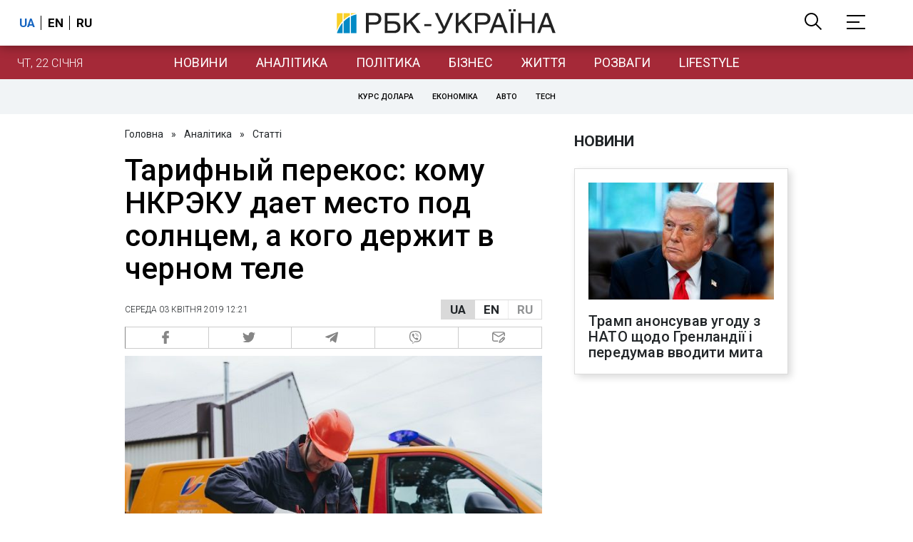

--- FILE ---
content_type: text/html; charset=utf-8
request_url: https://daily.rbc.ua/rus/show/tarifnyy-perekos-komu-nkreku-daet-mesto-solntsem-1554283300.html
body_size: 42999
content:
<!DOCTYPE html>
<html xmlns="http://www.w3.org/1999/xhtml" lang="uk">
<head>
    <title>Тарифный перекос: кому НКРЭКУ дает место под солнцем, а кого держит в черном теле | РБК-Україна</title>    <meta name="description" content="Ответ на этот вопрос зависит от Национальной комиссии регулирования сферы энергетики и коммунальных ... - Новости - НКРЭКУ - Тарифи - облгазы" />
<meta name="keywords" content="НКРЭКУ, Тарифи, облгазы" />
<meta name="news_keywords" content="Енергетика, НКРЭКУ, Тарифи, облгазы" />
<meta property="og:title" content="Тарифный перекос: кому НКРЭКУ дает место под солнцем, а кого держит в черном теле" />
<meta property="og:description" content="Подробиці читайте на сайті" />
<meta property="og:url" content="https://daily.rbc.ua/rus/show/tarifnyy-perekos-komu-nkreku-daet-mesto-solntsem-1554283300.html" />
<meta property="og:type" content="article" />
<meta property="og:image" content="https://www.rbc.ua/static/img/i/m/img_6840_650x410.jpg" />
<meta property="og:site_name" content="РБК-Украина" />
<meta property="og:locale" content="uk_UA" />
<meta property="twitter:card" content="summary" />
<meta property="twitter:site" content="РБК-Украина" />
<meta property="twitter:title" content="Тарифный перекос: кому НКРЭКУ дает место под солнцем, а кого держит в черном теле" />
<meta property="twitter:creator" content="РБК-Украина" />
<meta property="twitter:image:src" content="https://www.rbc.ua/static/img/i/m/img_6840_650x410.jpg" />
<meta property="twitter:domain" content="https://daily.rbc.ua/rus/show/tarifnyy-perekos-komu-nkreku-daet-mesto-solntsem-1554283300.html" />        <link href="https://daily.rbc.ua/rus/show/tarifnyy-perekos-komu-nkreku-daet-mesto-solntsem-1554283300.html" rel="canonical" />
<link href="https://daily.rbc.ua/rus/show/tarifnyy-perekos-komu-nkreku-daet-mesto-solntsem-1554283300.html/amp" rel="amphtml" />    <meta http-equiv="Content-Type" content="text/html; charset=utf-8"/>
    <style type="text/css">
        :after, :before {-webkit-box-sizing: border-box;box-sizing: border-box;}
        .container {max-width:980px;width:980px;min-width:760px;margin:0 auto;display:flex;align-items: stretch;justify-content:space-between;}
        .branding-layout .container {position:relative;z-index:3;}
        .branding-layout .main-menu {position:relative;z-index:3;max-width: 980px;width: 980px;min-width: 980px;margin: 64px auto 20px;}
        .branding-layout {background-position: center 57px;}
        .middle-col {width:100%;max-width:650px;order:1;margin:0;}
        .right-col {width:300px;min-width:300px;order:2;margin:0;position:relative;}
        .right-sticky {position: -webkit-sticky;position: sticky;top:140px;vertical-align: baseline;margin-top:20px;}
        .MIXADVERT_NET {margin-bottom:20px;}
        #catfish-wrapper{width:100%;bottom:0;position: fixed;z-index:999;text-align: center;}
        #catfish-wrapper #catfish-close {position: absolute;right: 0;top: 0;z-index: 1000;cursor: pointer;width: 32px;height: 32px;}
        @media (max-width: 1251px) {.container {width:980px;}}
        @media (max-width: 1024px) {.container {width: 980px;min-width:980px;}.middle-col {max-width:630px;padding-left:20px;}}
    </style>
    <link rel="alternate" hreflang="x-default" href="https://daily.rbc.ua/rus/show/tarifnyy-perekos-komu-nkreku-daet-mesto-solntsem-1554283300.html"/>
    <link rel="alternate" hreflang="uk" href="https://daily.rbc.ua/rus/show/tarifnyy-perekos-komu-nkreku-daet-mesto-solntsem-1554283300.html"/>
    <link rel="alternate" hreflang="ru" href="https://daily.rbc.ua/ukr/show/tarifnyy-perekos-komu-nkreku-daet-mesto-solntsem-1554283300.html"/>
    <meta http-equiv="X-UA-Compatible" content="IE=edge">
<meta name="viewport" content="width=1000">
<meta name="theme-color" content="#2F3BA2"/>
<meta property="fb:app_id" content="569789207222162"/>
<meta property="fb:pages" content="521647284946080" />
<meta name="robots" content="max-image-preview:large" />
    <link rel="shortcut icon" href="/static/daily/imgs/favicon.ico" type="image/x-icon"/>
<link rel="alternate" type="application/rss+xml" href="https://www.rbc.ua/static/rss/all.rus.rss.xml" />
<link rel="manifest" href="/manifest.json">
<link rel="apple-touch-icon" sizes="57x57" href="/static/common/imgs/apple/57x57.png">
<link rel="apple-touch-icon" sizes="114x114" href="/static/common/imgs/apple/114x114.png">
<link rel="apple-touch-icon" sizes="72x72" href="/static/common/imgs/apple/72x72.png">
<link rel="apple-touch-icon" sizes="144x144" href="/static/common/imgs/apple/144x144.png">
<link rel="apple-touch-icon" sizes="60x60" href="/static/common/imgs/apple/60x60.png">
<link rel="apple-touch-icon" sizes="120x120" href="/static/common/imgs/apple/120x120.png">
<link rel="apple-touch-icon" sizes="76x76" href="/static/common/imgs/apple/76x76.png">
<link rel="apple-touch-icon" sizes="152x152" href="/static/common/imgs/apple/152x152.png">

<link rel="preconnect" href="//www.googletagmanager.com">
<link rel="preconnect" href="//fundingchoicesmessages.google.com">
<link rel="preconnect" href="//securepubads.g.doubleclick.net" crossorigin>
<link rel="preconnect" href="//stats.rbc.ua">
<link rel="preconnect" href="//static.cloudflareinsights.com">

<script async src="https://www.googletagmanager.com/gtag/js?id=G-MDNR364TH3"></script>
<script>
    var pageSectionName = 'general';
        pageSectionName = 'energetics';
        window.dataLayer = window.dataLayer || [];
    function gtag(){dataLayer.push(arguments);}
    gtag('js', new Date());
    gtag('config', 'G-MDNR364TH3', {'page_section': pageSectionName});
</script>
<script async src="https://fundingchoicesmessages.google.com/i/121764058?ers=3"></script>

	<script type="text/javascript">window.rbcAdwallDisable = true;</script>
    <script type="text/javascript">window.rbcOfferwallDisable = true;</script>
<script type="text/javascript">window.rbcAdwallDisable = true;</script>
            <script>
        const script = document.createElement('script');
        script.src = 'https://cdn.membrana.media/rbc/ym.js';
        script.async = true;
        document.head.appendChild(script);
        </script>
        <script async src="https://get.optad360.io/sf/db664e10-99c0-4e92-87d4-101798c1b8bf/plugin.min.js"></script>
    <script type="text/javascript">
    window.googletag = window.googletag || {cmd: []};
    window.rbcDomain = 'daily';

    window.adsenseLoad = 0;
    window.loadAdsenseLib = function() {
        if (window.adsenseLoad != 0) return;
        var script = document.createElement('script');
        script.src = 'https://pagead2.googlesyndication.com/pagead/js/adsbygoogle.js?client=ca-pub-9614021710506914';
        document.head.appendChild(script);
        window.adsenseLoad = 1;
    }

    window.dfpLoad = 0;
    window.loadDfpLib = function() {
        if (window.dfpLoad != 0) return;
        googletag.cmd.push(function () {
            googletag.pubads().addEventListener('slotRenderEnded', function (event) {
                if (!event.isEmpty) {
                    $('#' + event.slot.getSlotElementId()).parent().attr('style', $('#' + event.slot.getSlotElementId()).parent().attr('style') + 'height: auto !important;');
                }
            });
            googletag.pubads().enableSingleRequest();
            googletag.pubads().setCentering(true);
            googletag.pubads().setTargeting("site_variables", ["rus", "wwwsite", "tag-nkreku-17032015", "tag-tarify-01042015", "tag-oblgazy-05052015", "business", "energetics", "daily", "pub", "pub1045453", "pub_type_daily_article"]);
            googletag.enableServices();
        });
        var script = document.createElement('script');
        script.src = 'https://securepubads.g.doubleclick.net/tag/js/gpt.js';
        document.head.appendChild(script);
        window.dfpLoad = 1;
    }
</script>
<script type="text/javascript">
    (function(c,l,a,r,i,t,y){
        c[a]=c[a]||function(){(c[a].q=c[a].q||[]).push(arguments)};
        t=l.createElement(r);t.async=1;t.src="https://www.clarity.ms/tag/"+i;
        y=l.getElementsByTagName(r)[0];y.parentNode.insertBefore(t,y);
    })(window, document, "clarity", "script", "uqikkbh1sj");
</script>

<link href="https://fonts.googleapis.com/css2?family=Roboto:ital,wght@0,300;0,400;0,500;0,700;1,400;1,700&display=swap" rel="stylesheet">
<style type="text/css">
    * {box-sizing: border-box;}
    ::placeholder { color: #ccc;opacity: 1;}
    html {-webkit-tap-highlight-color: transparent;}
    body {margin:0;padding:0;font-family:Roboto, sans-serif;}
    div#app {margin:0 auto;}
    a {text-decoration:none;color:#222629}
    a:hover {color:#666;}
    ul, ol {list-style: none;padding:0;margin:0;}
    .widget-heading {text-transform: uppercase;padding:6px 0;margin:0 10px 20px 0px;color:#222629;font-weight:700;font-size:21px;}
    .widget {margin:0 0 20px;}
    table {border-collapse: collapse;border-spacing: 0;}
    /* header */

    header {background:#fff;box-shadow: 0 1px 15px rgba(0,0,0,.38);position:fixed;z-index:10;left:0;top:0;width:100%;min-width:980px;text-align: center;}
    header .h-inner {display:flex;align-items: center;justify-content: space-between;max-width:1350px;margin:0 auto;height:64px;}
    header .logo {display:block;order:2;text-align: center;position:relative;}
    header .logo img {width:307px;}
    header .lang {order:1;width:120px;min-width:120px !important;margin-left:20px;display: block;font-weight: 700;font-size:17px;text-transform: uppercase;}
    header .lang a {color:#000;display: inline-block;padding:0 4px;border-left:1px solid #000;padding-left:9px;}
    header .lang a:first-child {border-left:0;padding-left:0;}
    header .lang a.enabled {color: #1665c1;cursor: default;}
    header .full-navi {order:3;width: 120px;min-width:120px !important;text-align:right;margin-right:50px;display:flex;align-items: center;justify-content: space-around;}
    header .search-toggler {order:1;}
    header .search-toggler svg {display:none;cursor: pointer;}
    header .search-toggler svg:first-child {display:inline;}
    header .search-toggler.open svg {display:inline;}
    header .search-toggler.open svg:first-child {display:none;}
    header .menu-toggler {order:2;}
    header .menu-toggler svg {display:none;cursor: pointer;}
    header .menu-toggler svg:first-child {display:inline;}
    header .menu-toggler.open svg {display:inline;}
    header .menu-toggler.open svg:first-child {display:none;}

    .styler-page header {background:#1d2022;}
    .styler-page header .lang a {color:#fff;}
    .styler-page header .lang a:first-child {border-right:1px solid #fff;padding-right:9px;}
    .styler-page header .lang a.enabled {color: #f8d028;}

    .main-col {width:100%;order:2;max-width:650px;}
    .main-menu {height: 47px;background: #1665c1;text-align: center;margin-top: 64px;display:flex;align-items: center;justify-content:center;margin-bottom:20px;}
    .main-menu-wrapper {position:relative;max-width:1350px;width:1350px;min-width: 760px;margin: 0 auto;display: flex;align-items: center;justify-content: center;}
    .main-menu-wrapper .current-date {position: absolute;left: 0;top:1px;text-transform:uppercase;font-weight:300;color: #fff;margin: 14px 24px 0;}
    .styler-page .main-menu-wrapper .current-date {color:#2e3336}
    .branding-layout .main-menu-wrapper {width:980px;}
    .branding-layout .sub-menu {width: 980px;margin: -20px auto 20px;position: relative;display: block;text-align: center; z-index: 10;}
    .branding-layout .sub-menu a {margin: 5px;}

    .branding-layout .main-menu-wrapper .current-date {display:none;}
    @media (max-width: 1251px) {
        .main-menu-wrapper {width:980px;}
        .main-menu-wrapper .current-date {display:none;}
    }
    .vyboru-page .main-menu {background: #d10000;}
    .styler-page .main-menu {background: #f8d028;}
    .styler-page .main-menu a {color: #2e3336;}
    .lite-page .main-menu {background: #5e3f8b;}
    .daily-page .main-menu {background: #a52938;}
    .main-menu a {color: #fff;display: block;line-height: 48px;padding-right: 20px;padding-left: 20px;font-weight: 400;font-size: 18px;text-transform: uppercase;}
    .main-menu a.active {color: #2e3336;background: #fff;}
    .main-menu a.active.active-spec {color: #2e3336;background:#f1f4f6;}

    .sub-menu {background:#f1f4f6;display:flex;margin:-20px 0 20px;padding:10px 0;justify-content: center;}
    .sub-menu.simple {position:sticky;top:64px;z-index:5;}
    .sub-menu a {display: inline-block;background:#fff;padding: 8px;margin: 0 5px;color:#000;border-radius:24px;white-space: nowrap;text-transform: uppercase;font-size:11px;font-weight:500;}
    .sub-menu.simple a {background:none;}
    .branding-layout .sub-menu.simple a.spec {display:none;}
    .full-menu {background: #fff;display:none;overflow-x: hidden;position: fixed;left: 0;right: 0;top: 0;padding-top: 105px;padding-bottom: 10px;z-index: 9;box-shadow: 6px 8px 30px -8px rgba(34,34,34,.25);}
    .full-menu .container {display: flex;align-items: baseline;justify-content: space-around;padding:0 25px;}
    .full-menu .container .column {flex-grow: 1;flex-shrink: 1;flex-basis: 0;padding:0 25px 25px;font-size: 16px;line-height: 1.2;}
    .full-menu .container .column a {font-weight: 300;color: #222629;font-size: 16px;margin-bottom: 13px;display: block;}
    .full-menu .container .column a.edition-item {font-weight: 700;font-size: 18px;margin-bottom: 30px;text-transform: uppercase;}
    .header-search {background: #fff;display: none;position: fixed;left: 0;right: 0;top: 0;padding-top: 115px;padding-bottom: 50px;z-index: 9;box-shadow: 6px 8px 30px -8px rgba(34,34,34,.25);}
    .header-search form {max-width: 650px;margin: 0 auto;display: flex;padding:0 20px;}
    .header-search form input {background: #fff;border: 1px solid #ccc;border-right: none;height: 48px;flex-grow: 10;padding: 3px 15px;font-size: 24px;}
    .header-search form button {bottom: 1px;background: #1665c1;border: 1px solid #1665c1;color: #fff;padding:0 20px;line-height: 44px;height: 48px;text-transform: uppercase;font-size: 14px;flex-grow: 3;}

    .menu {margin-top:50px;z-index:9;position:fixed;overflow-y:scroll;width:100%;left:0;top:0;bottom:0;background:#ffffff;min-height: 100%;box-shadow: 0 1px 15px rgba(0,0,0,.38);}
    .search {background: #f1f4f6;border-bottom: 1px solid #ebebeb;padding: 20px;margin-bottom: 20px;}
    .search div {display:flex;align-items: center;justify-content: center;}
    .search .hinput {background: #fff;border: 1px solid #ccc;border-right: none;height: 48px;padding:0px;text-align:center;font-size: 18px;width:75%;}
    .search button {background: #1665c1;border: 1px solid #1665c1;color: #fff;height: 50px;text-transform: uppercase;font-size: 14px;width:25%;}
    .edition {padding:0 25px 25px;position:relative;}
    .edition .expander {}
    .edition .expander::before {content: '';position: absolute;height: 1px;background: #ddd;right: 0;left: 25px;right:50px;top: 11px;z-index: 0;}
    .edition .expander > span {font-size:18px;font-weight:500;text-transform: uppercase;background: #ffffff;position:relative;padding-right:25px;}
    .edition .expander > span.fodding {right:20px;padding:0;position:absolute;}
    .edition .expander svg {display:none;}
    .edition .expander svg:first-child {display:inline;}
    .edition .expander.open svg {display:inline;}
    .edition .expander.open svg:first-child {display:none;}
    .edition ul {padding:10px 0 0 20px;display:none;}
    .edition li {margin-bottom:13px;}
    .lazy-background:not(.visible){background-image:none!important}
    .label-news {background: #1665c1;color: #fff;text-transform: uppercase;font-size: 12px;padding: 1px 5px;font-weight: 400;position: relative;top: -4px;}
    .label-daily {background: #a52938;color: #fff;text-transform: uppercase;font-size: 12px;padding: 1px 5px;font-weight: 400;position: relative;top: -4px;}
    .label-styler {display:none;background: #f8d028;color: #222629;text-transform: uppercase;font-size: 12px;padding: 1px 5px;font-weight: 400;position: relative;top: -4px;}
    .label-lite {background: #5e3f8b;color: #fff;text-transform: uppercase;font-size: 12px;padding: 1px 5px;font-weight: 400;position: relative;top: -4px;}
    .label-week {margin-left: 4px;display: inline-block;margin-bottom: -3px; height: 16px; width: 16px;}

    footer {background:#f1f4f6;padding:25px 0px;}
    footer .social {padding-bottom:25px;}
    footer .social a {width:25%;height: 32px;line-height: 33px;border: 1px solid #8f9a9f;border-right: none;display: inline-block;margin-right: -5px;padding:0;text-align: center;}
    footer .social a:last-child {border-right: 1px solid #8f9a9f;margin-right:0;}
    footer .fmenu {display:flex;justify-content: space-between;padding-top: 70px;}
    footer .fmenu .container {width: 100%;}
    footer .fmenu .container .column {flex-grow: 1;flex-shrink: 1;flex-basis: 0;padding: 0 25px 25px;font-size: 16px;line-height: 1.2;}
    footer .fmenu .container .column a {font-weight: 300;color: #222629;font-size: 14px;margin-bottom: 13px;display: block;}
    footer .fmenu .container .column a.edition-item {font-weight: 700; text-transform: uppercase; font-size: 16px;}
    footer .lang {order: 1;width: 120px;min-width: 120px !important;margin-left: 20px;display: block;font-weight: 700;font-size: 17px;text-transform: uppercase;}
    footer .lang a {color:#000;display: inline-block;padding:0 4px;border-left:1px solid #000;padding-left:9px;}
    footer .lang a:first-child {border-left:0;padding-left:0;}
    footer .lang a.enabled {color: #1665c1;cursor: default;}



    footer .logo {margin:0 0 30px 0;display: flex;}
    footer .logo img {height:27px;width:auto;}
    footer .copy {text-align: center;padding: 20px 0 0;font-size:12px;}
    footer .copy {display: flex;flex-direction: row;justify-content: flex-start;padding: 0 250px;margin-top: 50px;}
    footer .container .col {width: 50%;padding: 0 25px 25px;}
    footer .container .col .contacts {display: flex; align-items: flex-start; justify-content: space-between;}
    footer .container .col .column {font-size: 16px;line-height: 1.2;margin-right: 15px;}
    footer .container .col .column a {font-weight: 300;color: #222629;font-size: 14px;margin-bottom: 13px;display: block;}
    footer .col > .social  a {width: 70px;max-width: 85px;height: 33px; padding-top: 2px;}
    footer .col span {font-size: 12px;font-weight: 300;}

    .privacy {background: #f7f6f6; color: #000;padding: 10px 15px;position: fixed;bottom: 0;right: 0;left: 0;display: block;z-index: 1000;border-top: 1px solid #ccc;font-size: 13px;text-align: center;}
    .privacy a {color: #000;font-weight: 500;}
    .privacy .skip {margin-left: 10px;background-color: #fff;border: 1px solid #ccc;padding: 2px 15px;cursor: pointer;}
    .privacy .close {background: #3b4a66;color: #fff;border: 1px solid #000;font-weight: 400;padding: 4px 15px;cursor: pointer;margin-top: 3px;display: inline-block;text-transform: uppercase;}

    .war-list{max-width: 1350px;width: 1350px;min-width: 980px;margin: 0 auto;}
    .war_block {display: flex; justify-content: center; margin: 0 25px 20px 25px;}
    .war_item {padding-right: 0; border-right: #cfcfcf 1px solid; padding-left: 8px;}
    .war_num {font-size: 16px; font-weight: bold;}
    .war_num span {font-size: 14px; color: #1665c1; padding-left: 3px;}
    .war_block .war_item:first-child {padding-left: 0; border: none;}
    .war_block .war_item:nth-child(2) {margin-right: 0; }
    .war_block .war_item:last-child {border: none;}
    .war_desc {font-size: 9px; text-transform: uppercase; padding: 8px 0;}
    .war_img img {vertical-align: bottom;}
    .war_img svg {height: 32px; width: 95px;}
    .war_block .war_item:last-child .war_img svg {width: 60px;}
    .war_section {background: #eeeff0; padding: 10px 0;}
    .war_section .layout-main {margin-left: auto; margin-right: auto; max-width: 1296px;}
    .war_title {text-align: left; margin-left: 10px;  font-size: 15px; line-height: 1.2em; font-weight: 400; text-transform: uppercase; color: #1665c1; margin-top: 6px; margin-bottom: 15px;}
    @media screen and (max-width: 1296px) {
        .war_block {max-width: 100%; display: block; overflow-x: scroll; overflow-y: hidden; white-space: nowrap; padding-left: 12px; padding-top: 0;}
        .war_item {display: inline-block; white-space: normal; overflow: hidden;}
        .war_title {padding-left: 10px; padding-right: 10px;}
    }
    @media screen and (max-width: 1251px) {
        .war-list{max-width: 1170px;width: 1170px;min-width: 980px;margin: 0 auto;}
    }

    /* membr css */
    .nts-ad {display: flex; flex-direction: column; align-items: center; justify-content: center;margin:0 0 20px;}
    .nts-ad-h250 {height: 250px}
    .nts-ad-h280 {height: 280px}
    .nts-ad-h350 {height: 350px}
    .nts-ad-h400 {min-height: 400px}
    .nts-ad-h600 {min-height: 600px; justify-content: flex-start}

    .vidverto-wrapper { margin:0 0 20px;min-height: 375px !important;}

    #catfishClose {position: absolute;right:0;top:-30px;}

    .dfp {position:relative;}
    .dfp:before {content: 'Реклама';display: block;position: absolute;right: 0;top: -15px;font-size: 11px;color: #bcbbbf;}
    .dfp:after {content:'';display: block;width: 75px;height: 75px;position:absolute;left: 0;right: 0;top: 0;bottom: 0;margin: auto;z-index: -1;background-image:url('data:image/svg+xml;utf8,<svg width="75px" height="75px" viewBox="0 0 16 16" xmlns="http://www.w3.org/2000/svg" fill="rgba(170, 170, 170, 0.5)"><path d="m3.7 11 .47-1.542h2.004L6.644 11h1.261L5.901 5.001H4.513L2.5 11h1.2zm1.503-4.852.734 2.426H4.416l.734-2.426h.053zm4.759.128c-1.059 0-1.753.765-1.753 2.043v.695c0 1.279.685 2.043 1.74 2.043.677 0 1.222-.33 1.367-.804h.057V11h1.138V4.685h-1.16v2.36h-.053c-.18-.475-.68-.77-1.336-.77zm.387.923c.58 0 1.002.44 1.002 1.138v.602c0 .76-.396 1.2-.984 1.2-.598 0-.972-.449-.972-1.248v-.453c0-.795.37-1.24.954-1.24z"/><path d="M14 3a1 1 0 0 1 1 1v8a1 1 0 0 1-1 1H2a1 1 0 0 1-1-1V4a1 1 0 0 1 1-1h12zM2 2a2 2 0 0 0-2 2v8a2 2 0 0 0 2 2h12a2 2 0 0 0 2-2V4a2 2 0 0 0-2-2H2z"/></svg>');}

    ins.adsbygoogle {display: block !important;position:relative;line-height: normal !important;}
    ins.adsbygoogle:before {content: 'Реклама';display: block;position: absolute;right: 0;top: -15px;font-size: 11px;color: #bcbbbf;}
    ins.adsbygoogle:after {content:'';display: block;width: 75px;height: 75px;position:absolute;left: 0;right: 0;top: 0;bottom: 0;margin: auto;z-index: -1;background-image:url('data:image/svg+xml;utf8,<svg width="75px" height="75px" viewBox="0 0 16 16" xmlns="http://www.w3.org/2000/svg" fill="rgba(170, 170, 170, 0.5)"><path d="m3.7 11 .47-1.542h2.004L6.644 11h1.261L5.901 5.001H4.513L2.5 11h1.2zm1.503-4.852.734 2.426H4.416l.734-2.426h.053zm4.759.128c-1.059 0-1.753.765-1.753 2.043v.695c0 1.279.685 2.043 1.74 2.043.677 0 1.222-.33 1.367-.804h.057V11h1.138V4.685h-1.16v2.36h-.053c-.18-.475-.68-.77-1.336-.77zm.387.923c.58 0 1.002.44 1.002 1.138v.602c0 .76-.396 1.2-.984 1.2-.598 0-.972-.449-.972-1.248v-.453c0-.795.37-1.24.954-1.24z"/><path d="M14 3a1 1 0 0 1 1 1v8a1 1 0 0 1-1 1H2a1 1 0 0 1-1-1V4a1 1 0 0 1 1-1h12zM2 2a2 2 0 0 0-2 2v8a2 2 0 0 0 2 2h12a2 2 0 0 0 2-2V4a2 2 0 0 0-2-2H2z"/></svg>');}
    ins.adsbygoogle[data-ad-status="unfilled"]:before {content: '';display: none;}
    ins.adsbygoogle[data-ad-status="unfilled"]:after {content: '';display: none;}

    p[data-lazy-type="lazyrecreactive"], div[data-lazy-type="lazyrecreactive"] {position: relative;}
    p[data-lazy-type="lazyrecreactive"]:before, div[data-lazy-type="lazyrecreactive"]:before {content: 'Реклама';display: block;position: absolute;right: 5px;top: -10px;font-size: 11px;color: #bcbbbf;font-family: -apple-system, BlinkMacSystemFont, "Segoe UI", Roboto, Helvetica, Arial, sans-serif, "Apple Color Emoji", "Segoe UI Emoji", "Segoe UI Symbol";}
    p[data-lazy-type="lazyrecreactive"] ins.adsbygoogle:before, div[data-lazy-type="lazyrecreactive"] ins.adsbygoogle:before {content:'';display: none;}
        article.full {margin:0 0 20px;}
     article.full h1 {font-size:42px;font-weight: 500;margin:0 0 20px;line-height: 1.1em;}
     .common-breadcrumbs {font-size: 14px;color: #222629;margin:0 0 20px 0;}
     .common-breadcrumbs a {margin:0 8px;color: #222629;text-decoration: none;}
     .common-breadcrumbs a:first-child {margin-left:0;}
 
     article.full .breadcrumbs {color: #222629;margin-bottom: 10px;font-size: 12px;font-weight: 100;line-height: 1.20em;text-transform: uppercase;display:flex;justify-content: space-between;align-items: center;}
     article.full .breadcrumbs:after {content:'';display:block;height:1px;clear: both;}
     article.full .breadcrumbs a {color:#222629;}
     article.full .breadcrumbs .lang-publication {font-weight:500;position:relative;display: block;}
     article.full .breadcrumbs .lang-publication .lang-group {display:flex;border: 1px solid rgba(217, 217, 217, 1);}
     article.full .breadcrumbs .lang-publication .lang-group a {display:block;flex:0 0 33%;padding:6px 12px;font-weight:700;font-size:17px;border-left:1px solid rgba(217, 217, 217, 1);}
     article.full .breadcrumbs .lang-publication .lang-group a.active {background: rgba(217, 217, 217, 1);cursor: default;}
     article.full .breadcrumbs .lang-publication .lang-group a:first-child {border-left:0;}
     article.full .breadcrumbs .lang-publication .lang-switch-menu {display:none;}
     article.full .breadcrumbs .lang-publication.opened .lang-switch-label {display:none;}
     article.full .breadcrumbs .lang-publication.opened .lang-switch-menu {display:block;position: absolute;right: 0;width: max-content;background: #fff;z-index:3;}
     article.full .breadcrumbs .lang-publication.opened .lang-switch-menu a {display: block;margin: 0 0 10px;}
     article.full .breadcrumbs .time {width: -webkit-fill-available;display: flex;flex-wrap: nowrap;align-items: center;}
     article.full .breadcrumbs .time .promo {margin-left: 5px;}
     article.full .img {margin:0 0 10px;}
     article.full .img img {max-width:100%;width:585px;height:369px;}
     @media (max-width: 1024px) {article.full .img img {max-width:100%;width:585px;height:369px;}}
     article.full .img span {display:block;margin:5px 0 0 0;color: #717171;font-size: 13px;font-weight: 100;}
     article.full .publication-wrapper-author {font-size: 12px;text-transform: uppercase;margin-bottom: 20px;}
     article.full .publication-wrapper-author .about {text-transform: none;}
     article.full .publication-wrapper-author a {color:#1665c1;}
     article.full .publication-coworking {color: #717171;font-size: 14px;font-weight:300;display: flex;align-items: start;justify-content: start;gap: 10px;margin: 0 0 30px;}
     article.full .publication-coworking span {display: block;line-height: normal;}
     article.full .publication-coworking span svg {width: 96px;height: 16px;filter: contrast(0.3);display: block;position: relative;top: 1px;}
     article.full .txt {font-weight:400;line-height: 1.55em;color: #222629;font-size: 19px;}
     article.full .txt strong {font-weight:700;}
     article.full .txt p {margin:0 0 20px;}
     article.full .txt div.dfp, article.full .txt ins.adsbygoogle {margin:0 0 20px;}
     article.full .txt a {color:#1665c1;font-weight:400;}
     article.full .txt a strong {font-weight:400;}
     article.full .txt img {max-width: 100%;height: auto !important;border: 0;display: block;}
     article.full .txt .dict {font-size:14px;line-height: normal;margin:0 0 20px;}
     article.full .txt .dict p {margin:0;}
     article.full .txt .structure {border: 1px solid #e2e2e2;background:#f8f9fa;padding:5px;font-size:15px;margin:0 0 20px;}
     article.full .txt .structure p {margin:0}
     article.full .txt h2 {font-weight: 700;font-size:22px;margin:0 0 20px;}
     article.full .txt h3 {font-weight: 700;font-size:19px;margin:0 0 20px;}
     article.full ul {padding: 0 0 0px 25px;list-style: square;}
     article.full ol {padding: 0 0 0px 25px;list-style: decimal;}
     article.full li {margin-bottom:20px;}
     article.full .img_wrap {margin:0 0 20px;color: #717171;font-size: 13px;font-weight: 100;line-height: normal;}
     article.full .img_ins {border:1px solid #e2e2e2;}
     article.full p:empty {margin:0;padding:0;}
     article.full .txt .giphy-embed,article.full .txt .iframely-embed,article.full .txt .twitter-tweet{margin-bottom:20px;margin-right:auto;margin-left:auto}
     article.full .txt table{width:100%;margin-bottom:20px}
     article.full .txt th{padding-top:4px;padding-bottom:4px;font-family:Roboto,sans-serif;font-weight:700}
     article.full .txt td{padding-top:4px;padding-bottom:4px}
     article.full .txt tr:nth-child(2n){background:#f7f7f7}
     article.full .txt > div[data-oembed-url] {margin:0 0 20px;}
     article.full .txt [data-oembed-url] blockquote{font-size:16px}
     article.full .txt [data-oembed-url] blockquote:before {background: none;margin: 0;padding: 0;height: 0;width: 0;}
     article.full .txt [data-oembed-url] {display: block;}
     article.full .txt blockquote{padding-left:95px;margin-bottom:20px;position:relative;font-size:24px;font-style:italic;line-height:1.3;margin-top:30px}
     article.full .txt blockquote:before{content:'';height:65px;width:65px;display:block;position:absolute;background-image:url(/static/common/imgs/quote.svg);background-position:center;background-repeat:no-repeat;background-size:contain;left:0;top:0}
     article.full .txt iframe{max-width:100% !important;min-width:auto !important;}
     article.full .read-in-google {text-align:center;margin:20px 0;}
     article.full .read-in-google a {padding: 15px 7px;background: #fff;border:1px solid #ccc;color: #222629;font-weight: normal;display: block;text-align: center;}
     hr.delimeter {padding: 0;margin: 40px 0;border: 0 solid #1665c1;}
     hr.pagebreak {display:none;}
     .share {margin:0 0 10px;display: flex;}
     .share a {display:block;border:1px solid #ccc;border-left:0;width:100%;padding:3px;text-align: center;color: rgb(134, 134, 134);font-size: 16px;}
     .share a:hover {background: #f0f0f0;}
     .share a:first-child {border-left:1px solid rgb(134, 134, 134);}
     .share a.fb::before {content: '';position:relative;top:2px;display:inline-block;width:18px;height:18px;background-image:url('data:image/svg+xml;utf8,<svg xmlns="http://www.w3.org/2000/svg" xmlns:xlink="http://www.w3.org/1999/xlink" width="18px" height="18px" viewBox="0 0 96.124 96.123" enable-background="new 0 0 96.124 96.123"><g><path fill="rgb(134, 134, 134)" d="M72.089,0.02L59.624,0C45.62,0,36.57,9.285,36.57,23.656v10.907H24.037c-1.083,0-1.96,0.878-1.96,1.961v15.803 c0,1.083,0.878,1.96,1.96,1.96h12.533v39.876c0,1.083,0.877,1.96,1.96,1.96h16.352c1.083,0,1.96-0.878,1.96-1.96V54.287h14.654 c1.083,0,1.96-0.877,1.96-1.96l0.006-15.803c0-0.52-0.207-1.018-0.574-1.386c-0.367-0.368-0.867-0.575-1.387-0.575H56.842v-9.246 c0-4.444,1.059-6.7,6.848-6.7l8.397-0.003c1.082,0,1.959-0.878,1.959-1.96V1.98C74.046,0.899,73.17,0.022,72.089,0.02z"/></g></svg>');}
     .share a.mg::before {content: '';position:relative;top:2px;display:inline-block;width:18px;height:18px;background-image:url('data:image/svg+xml;utf8,<svg xmlns="http://www.w3.org/2000/svg" width="18px" height="18px" viewBox="0 0 512 512" enable-background="new 0 0 512 512"><g><g><path fill="rgb(134, 134, 134)" d="M256,0C114.624,0,0,106.112,0,237.024c0,74.592,37.216,141.12,95.392,184.576V512l87.168-47.84 c23.264,6.432,47.904,9.92,73.44,9.92c141.376,0,256-106.112,256-237.024S397.376,0,256,0z M281.44,319.2l-65.184-69.536 L89.056,319.2l139.936-148.544l66.784,69.536l125.6-69.536L281.44,319.2z"/></g></g></svg>');}
     .share a.tw::before {content: '';position:relative;top:-1px;display:inline-block;width:24px;height:19px;background-image:url('data:image/svg+xml;utf8,<svg xmlns="http://www.w3.org/2000/svg" width="24px" height="24px" viewBox="0 0 32 32" enable-background="new 0 0 24 24"><path fill="rgb(134, 134, 134)" d="M 28 8.558594 C 27.117188 8.949219 26.167969 9.214844 25.171875 9.332031 C 26.1875 8.722656 26.96875 7.757813 27.335938 6.609375 C 26.386719 7.171875 25.332031 7.582031 24.210938 7.804688 C 23.3125 6.847656 22.03125 6.246094 20.617188 6.246094 C 17.898438 6.246094 15.691406 8.453125 15.691406 11.171875 C 15.691406 11.558594 15.734375 11.933594 15.820313 12.292969 C 11.726563 12.089844 8.097656 10.128906 5.671875 7.148438 C 5.246094 7.875 5.003906 8.722656 5.003906 9.625 C 5.003906 11.332031 5.871094 12.839844 7.195313 13.722656 C 6.386719 13.695313 5.628906 13.476563 4.964844 13.105469 C 4.964844 13.128906 4.964844 13.148438 4.964844 13.167969 C 4.964844 15.554688 6.660156 17.546875 8.914063 17.996094 C 8.5 18.109375 8.066406 18.171875 7.617188 18.171875 C 7.300781 18.171875 6.988281 18.140625 6.691406 18.082031 C 7.316406 20.039063 9.136719 21.460938 11.289063 21.503906 C 9.605469 22.824219 7.480469 23.609375 5.175781 23.609375 C 4.777344 23.609375 4.386719 23.585938 4 23.539063 C 6.179688 24.9375 8.765625 25.753906 11.546875 25.753906 C 20.605469 25.753906 25.558594 18.25 25.558594 11.742188 C 25.558594 11.53125 25.550781 11.316406 25.542969 11.105469 C 26.503906 10.410156 27.339844 9.542969 28 8.558594 Z"></path></svg>');}
     .share a.tg::before {content: '';position:relative;top:2px;display:inline-block;width:18px;height:18px;background-image:url('data:image/svg+xml;utf8,<svg xmlns="http://www.w3.org/2000/svg" width="18px" height="18px" viewBox="0 0 24 24" enable-background="new 0 0 24 24"><path fill="rgb(134, 134, 134)" d="m9.417 15.181-.397 5.584c.568 0 .814-.244 1.109-.537l2.663-2.545 5.518 4.041c1.012.564 1.725.267 1.998-.931l3.622-16.972.001-.001c.321-1.496-.541-2.081-1.527-1.714l-21.29 8.151c-1.453.564-1.431 1.374-.247 1.741l5.443 1.693 12.643-7.911c.595-.394 1.136-.176.691.218z"/></svg>');}
     .share a.vi::before {content: '';position:relative;top:2px;display:inline-block;width:18px;height:18px;background-image:url('data:image/svg+xml;utf8,<svg xmlns="http://www.w3.org/2000/svg" width="18px" height="18px" viewBox="0 0 24 24" enable-background="new 0 0 24 24"><path fill="rgb(134, 134, 134)" d="m23.155 13.893c.716-6.027-.344-9.832-2.256-11.553l.001-.001c-3.086-2.939-13.508-3.374-17.2.132-1.658 1.715-2.242 4.232-2.306 7.348-.064 3.117-.14 8.956 5.301 10.54h.005l-.005 2.419s-.037.98.589 1.177c.716.232 1.04-.223 3.267-2.883 3.724.323 6.584-.417 6.909-.525.752-.252 5.007-.815 5.695-6.654zm-12.237 5.477s-2.357 2.939-3.09 3.702c-.24.248-.503.225-.499-.267 0-.323.018-4.016.018-4.016-4.613-1.322-4.341-6.294-4.291-8.895.05-2.602.526-4.733 1.93-6.168 3.239-3.037 12.376-2.358 14.704-.17 2.846 2.523 1.833 9.651 1.839 9.894-.585 4.874-4.033 5.183-4.667 5.394-.271.09-2.786.737-5.944.526z"/><path fill="rgb(134, 134, 134)" d="m12.222 4.297c-.385 0-.385.6 0 .605 2.987.023 5.447 2.105 5.474 5.924 0 .403.59.398.585-.005h-.001c-.032-4.115-2.718-6.501-6.058-6.524z"/><path fill="rgb(134, 134, 134)" d="m16.151 10.193c-.009.398.58.417.585.014.049-2.269-1.35-4.138-3.979-4.335-.385-.028-.425.577-.041.605 2.28.173 3.481 1.729 3.435 3.716z"/><path fill="rgb(134, 134, 134)" d="m15.521 12.774c-.494-.286-.997-.108-1.205.173l-.435.563c-.221.286-.634.248-.634.248-3.014-.797-3.82-3.951-3.82-3.951s-.037-.427.239-.656l.544-.45c.272-.216.444-.736.167-1.247-.74-1.337-1.237-1.798-1.49-2.152-.266-.333-.666-.408-1.082-.183h-.009c-.865.506-1.812 1.453-1.509 2.428.517 1.028 1.467 4.305 4.495 6.781 1.423 1.171 3.675 2.371 4.631 2.648l.009.014c.942.314 1.858-.67 2.347-1.561v-.007c.217-.431.145-.839-.172-1.106-.562-.548-1.41-1.153-2.076-1.542z"/><path fill="rgb(134, 134, 134)" d="m13.169 8.104c.961.056 1.427.558 1.477 1.589.018.403.603.375.585-.028-.064-1.346-.766-2.096-2.03-2.166-.385-.023-.421.582-.032.605z"/></svg>');}
     .share a.ma::before {content: '';position:relative;top:2px;display:inline-block;width:18px;height:18px;background-image:url('data:image/svg+xml;utf8,<svg xmlns="http://www.w3.org/2000/svg" width="18px" height="18px" viewBox="0 -34 512 512" enable-background="new 0 0 24 24"><path fill="rgb(134, 134, 134)" d="m432 0h-352c-44.113281 0-80 35.886719-80 80v231c0 44.113281 35.886719 80 80 80h144c11.046875 0 20-8.953125 20-20s-8.953125-20-20-20h-144c-22.054688 0-40-17.945312-40-40v-225.363281l173.753906 108.042969c13.03125 8.101562 27.636719 12.152343 42.246094 12.152343s29.214844-4.050781 42.246094-12.152343l173.753906-108.042969v70.363281c0 11.046875 8.953125 20 20 20s20-8.953125 20-20v-76c0-44.113281-35.886719-80-80-80zm-154.878906 159.710938c-13.027344 8.101562-29.214844 8.101562-42.242188 0l-179.203125-111.433594c6.746094-5.183594 15.179688-8.277344 24.324219-8.277344h352c9.144531 0 17.582031 3.09375 24.324219 8.277344zm132.46875 61.847656-109.804688 109.558594c-2.332031 2.328124-4.054687 5.195312-5.011718 8.347656l-23.910157 78.722656c-2.121093 6.980469-.273437 14.558594 4.820313 19.78125 3.816406 3.910156 9 6.03125 14.316406 6.03125 1.78125 0 3.574219-.238281 5.339844-.726562l80.722656-22.359376c3.324219-.921874 6.351562-2.683593 8.789062-5.121093l109.574219-109.367188c23.394531-23.394531 23.394531-61.457031 0-84.851562s-61.457031-23.394531-84.835937-.015625zm-49.273438 162.210937-40.613281 11.25 11.886719-39.128906 74.089844-73.925781 28.289062 28.289062zm105.839844-105.640625-3.875 3.867188-28.285156-28.285156 3.859375-3.855469c7.796875-7.796875 20.488281-7.796875 28.285156 0 7.800781 7.800781 7.800781 20.488281.015625 28.273437zm0 0"/></svg>');}
     .intext-read-also a {display:flex;margin-bottom:20px;color:#222629;font-weight:500;font-size:19px;}
     .intext-read-also a::before {content: '';position: relative;top: 0px;min-width: 24px;background-repeat: no-repeat;margin-right: 15px;background-image:url('data:image/svg+xml;utf8,<svg xmlns="http://www.w3.org/2000/svg" width="24" height="24" viewBox="0 0 31.49 31.49" enable-background="new 0 0 31.49 31.49"><path style="fill:black" d="M21.205,5.007c-0.429-0.444-1.143-0.444-1.587,0c-0.429,0.429-0.429,1.143,0,1.571l8.047,8.047H1.111 C0.492,14.626,0,15.118,0,15.737c0,0.619,0.492,1.127,1.111,1.127h26.554l-8.047,8.032c-0.429,0.444-0.429,1.159,0,1.587 c0.444,0.444,1.159,0.444,1.587,0l9.952-9.952c0.444-0.429,0.444-1.143,0-1.571L21.205,5.007z"/></svg>');}
     .intext-tags {margin-bottom:12px;}
     .intext-tags a {color: #222629;border: 1px solid #ccc;font-size: 14px;display: inline-block;white-space: nowrap;padding: 4px 10px 5px;margin:0 0 8px 8px;border-radius: 11px;}
     .content-sliders-group {margin-bottom:20px;}
     .content-slider-wrapper {position: relative;width: 100%;}
     .content-slider-wrapper .content-slider {position: relative;background: #f1f1f1;touch-action: pan-y;-webkit-tap-highlight-color: transparent;}
     .content-slider__arrow {position: absolute;top: 50%;margin-top: -50px;display: inline-block;line-height: 75px;height: 100px;width: 50px;text-align: center;z-index: 2;font-size: 37px;cursor: pointer;padding: 0px;background: rgba(0,0,0,.6);color: #fff;}
     .content-slider__arrow--prev {left: 0;}
     .content-slider__arrow--prev:before {content: "";width:24px;height:24px;margin:37px 0 0 16px;display:block;background-image:url('data:image/svg+xml;utf8,<svg xmlns="http://www.w3.org/2000/svg" width="24px" height="24px" viewBox="0 0 451.847 451.847" enable-background="new 0 0 451.847 451.847"><g><path fill="rgb(255, 255, 255)" d="M97.141,225.92c0-8.095,3.091-16.192,9.259-22.366L300.689,9.27c12.359-12.359,32.397-12.359,44.751,0 c12.354,12.354,12.354,32.388,0,44.748L173.525,225.92l171.903,171.909c12.354,12.354,12.354,32.391,0,44.744 c-12.354,12.365-32.386,12.365-44.745,0l-194.29-194.281C100.226,242.115,97.141,234.018,97.141,225.92z"/></g></svg>');}
     .content-slider__arrow--next {right: 0;}
     .content-slider__arrow--next:before {content: "";width:24px;height:24px;margin:37px 0 0 16px;display:block;background-image:url('data:image/svg+xml;utf8,<svg xmlns="http://www.w3.org/2000/svg" width="24px" height="24px" viewBox="0 0 451.846 451.847" enable-background="new 0 0 451.846 451.847"><g><path fill="rgb(255, 255, 255)" d="M345.441,248.292L151.154,442.573c-12.359,12.365-32.397,12.365-44.75,0c-12.354-12.354-12.354-32.391,0-44.744 L278.318,225.92L106.409,54.017c-12.354-12.359-12.354-32.394,0-44.748c12.354-12.359,32.391-12.359,44.75,0l194.287,194.284 c6.177,6.18,9.262,14.271,9.262,22.366C354.708,234.018,351.617,242.115,345.441,248.292z"/></g></svg>');}
     .content-slider-wrapper .slick-slider .slick-list, .content-slider-wrapper .slick-slider .slick-track {-webkit-transform: translate3d(0,0,0);transform: translate3d(0,0,0);}
     .content-slider-wrapper .slick-list {position: relative;overflow: hidden;}
     .content-slider-wrapper .slick-track {position: relative;top: 0;left: 0;}
     .content-slider-wrapper .slick-track:after, .content-slider-wrapper .slick-track:before {display: table;content: '';}
     .content-slider-wrapper .slick-slide {height: 100%;min-height: 1px;float:none;display: inline-block;vertical-align: middle;position: relative;text-align:center;}
     .content-slider-wrapper .content-slider__item__img {padding-top: 90%;background-size: contain;background-position: center;background-repeat: no-repeat;}
     .content-slider-wrapper .content-slider__item button {position: absolute;top: 0;right: 0;z-index: 2;display: block;background: rgba(0,0,0,.6);height: 50px;width: 50px;font-size: 30px;color: #fff!important;line-height: 50px;text-align: center;border:0;}
     .content-slider-wrapper .content-slider__item button:before {content: "";width:24px;height:24px;margin:0 0 0 7px;display:block;background-image:url('data:image/svg+xml;utf8,<svg xmlns="http://www.w3.org/2000/svg" width="24px" height="24px" viewBox="0 0 483.252 483.252" enable-background="new 0 0 483.252 483.252"><g><path fill="rgb(255, 255, 255)" d="M481.354,263.904v166.979c0,28.88-23.507,52.369-52.387,52.369H53.646c-28.889,0-52.393-23.489-52.393-52.369V55.969 c0-28.877,23.504-52.372,52.393-52.372h167.428c-9.014,9.247-15.004,21.45-16.319,35.007H53.64c-9.582,0-17.377,7.79-17.377,17.365 v374.914c0,9.575,7.796,17.366,17.377,17.366h375.322c9.581,0,17.378-7.791,17.378-17.366V280.199 C459.515,278.935,471.744,273.267,481.354,263.904z M277.895,52.52h114.456L207.086,237.79c-10.255,10.249-10.255,26.882,0,37.132 c10.252,10.255,26.879,10.255,37.131,0.006L429.482,89.657v114.462c0,14.502,11.756,26.256,26.261,26.256 c7.247,0,13.813-2.929,18.566-7.687c4.752-4.764,7.689-11.319,7.689-18.569V26.256C481.999,11.754,470.249,0,455.743,0H277.895 c-14.499,0-26.256,11.754-26.256,26.262C251.633,40.764,263.396,52.52,277.895,52.52z"/></g></svg>');}
     .content-slider-nav-wrapper .content-slider-nav {max-width: 450px;margin: 0 auto;}
     .slick-list {position: relative;display: block;overflow: hidden;margin: 0;padding: 0;}
     .slick-slider {position: relative;touch-action: pan-y;-webkit-tap-highlight-color: transparent;}
     article.full .txt .slick-slider img {max-height:65vh !important;max-width: max-content;}
     .content-slider-nav-wrapper .slick-slide {float: none;display: inline-block;vertical-align: middle;position: relative;width: 150px;margin: 4px 2px;line-height: 0;}
     .content-slider-nav-wrapper .content-slider-nav__img {padding-top: 60%;background-size: cover;background-position: center;}
     .content-slider-nav-wrapper .content-slider-nav__slides-left {background: rgba(0,0,0,.5);position: absolute;top: 0;bottom: 0;right: 0;left: 0;color: #fff;font-size: 22px;display: flex;justify-content: center;align-items: center;opacity: 0;padding:0;font-weight:500;}
     .content-slider-nav-wrapper .slick-active.number-active .content-slider-nav__slides-left {opacity: 1;}
     .content-slider-nav-wrapper .slick-active:last-child .content-slider-nav__slides-left {opacity: 0;}
     .popular-right .widget-heading {display:block;}
     .popular-right a.item {display:block;margin-bottom:20px;font-weight: 300;line-height: 1.3;font-size: 17px;}
     .mfp-bg{top:0;left:0;width:100%;height:100%;z-index:1042;overflow:hidden;position:fixed;background:#0b0b0b;opacity:.8}.mfp-wrap{top:0;left:0;width:100%;height:100%;z-index:1043;position:fixed;outline:0!important;-webkit-backface-visibility:hidden}.mfp-container{text-align:center;position:absolute;width:100%;height:100%;left:0;top:0;padding:0 8px;-webkit-box-sizing:border-box;box-sizing:border-box}.mfp-container:before{content:'';display:inline-block;height:100%;vertical-align:middle}.mfp-align-top .mfp-container:before{display:none}.mfp-content{position:relative;display:inline-block;vertical-align:middle;margin:0 auto;text-align:left;z-index:1045}.mfp-ajax-holder .mfp-content,.mfp-inline-holder .mfp-content{width:100%;cursor:auto}.mfp-ajax-cur{cursor:progress}.mfp-zoom-out-cur,.mfp-zoom-out-cur .mfp-image-holder .mfp-close{cursor:-webkit-zoom-out;cursor:zoom-out}.mfp-zoom{cursor:pointer;cursor:-webkit-zoom-in;cursor:zoom-in}.mfp-auto-cursor .mfp-content{cursor:auto}.mfp-arrow,.mfp-close,.mfp-counter,.mfp-preloader{-webkit-user-select:none;-moz-user-select:none;-ms-user-select:none;user-select:none}.mfp-loading.mfp-figure{display:none}.mfp-hide{display:none!important}.mfp-preloader{color:#ccc;position:absolute;top:50%;width:auto;text-align:center;margin-top:-.8em;left:8px;right:8px;z-index:1044}.mfp-preloader a{color:#ccc}.mfp-preloader a:hover{color:#fff}.mfp-s-ready .mfp-preloader{display:none}.mfp-s-error .mfp-content{display:none}button.mfp-arrow,button.mfp-close{overflow:visible;cursor:pointer;background:0 0;border:0;-webkit-appearance:none;display:block;outline:0;padding:0;z-index:1046;-webkit-box-shadow:none;box-shadow:none;-ms-touch-action:manipulation;touch-action:manipulation}.mfp-close{width:44px;height:44px;line-height:44px;position:absolute;right:0;top:0;text-decoration:none;text-align:center;opacity:.65;padding:0 0 18px 10px;color:#fff;font-style:normal;font-size:28px;font-family:Arial,Baskerville,monospace}.mfp-close:focus,.mfp-close:hover{opacity:1}.mfp-close:active{top:1px}.mfp-close-btn-in .mfp-close{color:#333}.mfp-iframe-holder .mfp-close,.mfp-image-holder .mfp-close{color:#fff;right:-6px;text-align:right;padding-right:6px;width:100%}.mfp-counter{position:absolute;top:0;right:0;color:#ccc;font-size:12px;line-height:18px;white-space:nowrap}.mfp-arrow{position:absolute;opacity:.65;margin:0;top:50%;margin-top:-55px;padding:0;width:90px;height:110px;-webkit-tap-highlight-color:transparent}.mfp-arrow:active{margin-top:-54px}.mfp-arrow:focus,.mfp-arrow:hover{opacity:1}.mfp-arrow:after,.mfp-arrow:before{content:'';display:block;width:0;height:0;position:absolute;left:0;top:0;margin-top:35px;margin-left:35px;border:medium inset transparent}.mfp-arrow:after{border-top-width:13px;border-bottom-width:13px;top:8px}.mfp-arrow:before{border-top-width:21px;border-bottom-width:21px;opacity:.7}.mfp-arrow-left{left:0}.mfp-arrow-left:after{border-right:17px solid #fff;margin-left:31px}.mfp-arrow-left:before{margin-left:25px;border-right:27px solid #3f3f3f}.mfp-arrow-right{right:0}.mfp-arrow-right:after{border-left:17px solid #fff;margin-left:39px}.mfp-arrow-right:before{border-left:27px solid #3f3f3f}.mfp-iframe-holder{padding-top:40px;padding-bottom:40px}.mfp-iframe-holder .mfp-content{line-height:0;width:100%;max-width:900px}.mfp-iframe-holder .mfp-close{top:-40px}.mfp-iframe-scaler{width:100%;height:0;overflow:hidden;padding-top:56.25%}.mfp-iframe-scaler iframe{position:absolute;display:block;top:0;left:0;width:100%;height:100%;-webkit-box-shadow:0 0 8px rgba(0,0,0,.6);box-shadow:0 0 8px rgba(0,0,0,.6);background:#000}img.mfp-img{width:auto;max-width:100%;height:auto;display:block;line-height:0;-webkit-box-sizing:border-box;box-sizing:border-box;padding:40px 0 40px;margin:0 auto}.mfp-figure{line-height:0}.mfp-figure:after{content:'';position:absolute;left:0;top:40px;bottom:40px;display:block;right:0;width:auto;height:auto;z-index:-1;-webkit-box-shadow:0 0 8px rgba(0,0,0,.6);box-shadow:0 0 8px rgba(0,0,0,.6);background:#444}.mfp-figure small{color:#bdbdbd;display:block;font-size:12px;line-height:14px}.mfp-figure figure{margin:0}.mfp-bottom-bar{margin-top:-36px;position:absolute;top:100%;left:0;width:100%;cursor:auto}.mfp-title{text-align:left;line-height:18px;color:#f3f3f3;word-wrap:break-word;padding-right:36px}.mfp-image-holder .mfp-content{max-width:100%}.mfp-gallery .mfp-image-holder .mfp-figure{cursor:pointer}@media screen and (max-width:800px) and (orientation:landscape),screen and (max-height:300px){.mfp-img-mobile .mfp-image-holder{padding-left:0;padding-right:0}.mfp-img-mobile img.mfp-img{padding:0}.mfp-img-mobile .mfp-figure:after{top:0;bottom:0}.mfp-img-mobile .mfp-figure small{display:inline;margin-left:5px}.mfp-img-mobile .mfp-bottom-bar{background:rgba(0,0,0,.6);bottom:0;margin:0;top:auto;padding:3px 5px;position:fixed;-webkit-box-sizing:border-box;box-sizing:border-box}.mfp-img-mobile .mfp-bottom-bar:empty{padding:0}.mfp-img-mobile .mfp-counter{right:5px;top:3px}.mfp-img-mobile .mfp-close{top:0;right:0;width:35px;height:35px;line-height:35px;background:rgba(0,0,0,.6);position:fixed;text-align:center;padding:0}}@media all and (max-width:900px){.mfp-arrow{-webkit-transform:scale(.75);transform:scale(.75)}.mfp-arrow-left{-webkit-transform-origin:0;transform-origin:0}.mfp-arrow-right{-webkit-transform-origin:100%;transform-origin:100%}.mfp-container{padding-left:6px;padding-right:6px}}
     .shadow {box-shadow: 0 -11px 14px rgb(242 244 243 / 80%);padding-top: 30px;max-width: 980px;width: 980px;min-width: 760px;margin: 0 auto;display: flex;align-items: stretch;justify-content: space-between;}
     .middle-col {max-width: 585px;margin: 0 0 0 25px;}
     .right-col {margin:0 25px 25px 0;}
     article.full .publication-wrapper-author {display: flex; align-items: center;}
     article.full .publication-wrapper-author .author-one {display: flex;margin:0 20px 0 0;align-items: center;}
 
     article.full .about {text-transform: none; font-size: 12px;}
     article.full .publication-wrapper-author img {border-radius: 50%;width: 40px;height: auto;margin-right: 10px;}
     .content-media--video {display: block;position: relative;padding: 0 0 56.25% 0;margin: 20px 0;}
     .content-media--video iframe {position: absolute;bottom: 0;left: 0;width: 100%;height: 100%;}
     #featured-video {transition: width .2s ease-in-out, height .2s ease-in-out, transform .38s ease-in-out;}
     #featured-video.is-sticky {position: fixed; /*top: 15px;*/left: auto; /*right: auto;*/bottom: 10px;padding-right: 15px;max-width: 280px;max-height: 158px;width: 280px;height: 158px;}
     @media screen and (min-width: 1120px) {  #featured-video.is-sticky {transform: translateX(-80%);}  }
     @media screen and (min-width: 1300px) {#featured-video.is-sticky {transform: translateX(-115%);}}
     .nts-video-wrapper {padding-top: 10px; padding-bottom: 20px}
     .nts-video-label {font-size: 12px; font-family: "Helvetica Neue", Arial, sans-serif; line-height: 12px; text-transform: uppercase; color: #999; text-align: center}
     .nts-video {height: 326px; margin-top: 10px}
     
         .right-first {display:flex;flex-wrap: wrap;}
         .right-first .item {border: 1px solid #dbdbdb;padding: 19px;margin-bottom: 25px;-webkit-box-shadow: 4px 4px 10px rgba(0,0,0,.15);box-shadow: 4px 4px 10px rgba(0,0,0,.15);}
         .right-first img {max-width:100%;}
         .right-first .item a.img {display:block;margin-bottom:15px;}
         .right-first a.author-name {display:block;font-weight: 500;font-size: 14px;color: #222629;margin-bottom: 3px;line-height: 1;}
         .right-first span.author-regalia {display: block;font-size: 14px;color: #222629;line-height: 1;margin-bottom:10px;}
         .right-first .heading {margin:5px 0 0;font-weight: 500;letter-spacing: .01em;font-size: 20px;line-height: 1.1;display:block;}
         </style>

</head>
<body class="article daily-page" data-lang="rus" data-scroll-load="/rus/scroll-load/">
<div id="app">
    <header>
            <div class="h-inner">
            <div class="logo">
                <a href="https://www.rbc.ua/"><img src="/static/common/imgs/big-logo.svg" alt="РБК-Україна" /></a>
            </div>
            <div class="full-navi">
                <div class="search-toggler">
                    <svg width="24" height="24" viewBox="0 0 511.999 511.999" fill="none" xmlns="http://www.w3.org/2000/svg" enable-background="new 0 0 511.999 511.999;">
                        <g>
                            <g>
                                <path fill="#000000" d="M508.874,478.708L360.142,329.976c28.21-34.827,45.191-79.103,45.191-127.309c0-111.75-90.917-202.667-202.667-202.667
                                S0,90.917,0,202.667s90.917,202.667,202.667,202.667c48.206,0,92.482-16.982,127.309-45.191l148.732,148.732
                                c4.167,4.165,10.919,4.165,15.086,0l15.081-15.082C513.04,489.627,513.04,482.873,508.874,478.708z M202.667,362.667
                                c-88.229,0-160-71.771-160-160s71.771-160,160-160s160,71.771,160,160S290.896,362.667,202.667,362.667z"/>
                            </g>
                        </g>
                    </svg>
                    <svg height="32" viewBox="0 0 48 48" width="32" xmlns="http://www.w3.org/2000/svg">
                        <path d="M38 12.83l-2.83-2.83-11.17 11.17-11.17-11.17-2.83 2.83 11.17 11.17-11.17 11.17 2.83 2.83 11.17-11.17 11.17 11.17 2.83-2.83-11.17-11.17z" fill="#000000" />
                        <path d="M0 0h48v48h-48z" fill="none" />
                    </svg>
                </div>
                <div class="menu-toggler">
                    <svg width="26" height="21" viewBox="0 0 26 21" fill="none" xmlns="http://www.w3.org/2000/svg">
                        <rect y="0.989471" width="26" height="1.99618" fill="#000000"></rect>
                        <rect y="9.98181" width="18" height="1.99618" fill="#000000"></rect>
                        <rect y="18.9742" width="26" height="1.99617" fill="#000000"></rect>
                    </svg>
                    <svg height="32" viewBox="0 0 48 48" width="32" xmlns="http://www.w3.org/2000/svg">
                        <path d="M38 12.83l-2.83-2.83-11.17 11.17-11.17-11.17-2.83 2.83 11.17 11.17-11.17 11.17 2.83 2.83 11.17-11.17 11.17 11.17 2.83-2.83-11.17-11.17z" fill="#000000" />
                        <path d="M0 0h48v48h-48z" fill="none" />
                    </svg>
                </div>
            </div>
            <div class="lang">
                                    <a href="javascript:;" class="enabled">ua</a>
                                                    <a href="https://newsukraine.rbc.ua/">en</a>
                                                    <a href="https://daily.rbc.ua/ukr/show/tarifnyy-perekos-komu-nkreku-daet-mesto-solntsem-1554283300.html">ru</a>
                            </div>
        </div>
    </header>
<div class="main-menu">
    <div class="main-menu-wrapper">
        <span class="current-date">Чт, 22 січня</span>
        <a href="https://www.rbc.ua/rus/news" class="">Новини</a>
        <a href="https://daily.rbc.ua/">Аналітика</a>
        <a href="https://www.rbc.ua/rus/politics">Політика</a>
        <a href="https://www.rbc.ua/rus/business">Бізнес</a>
        <a href="https://www.rbc.ua/rus/life">Життя</a>
        <a href="https://www.rbc.ua/rus/entertainment">Розваги</a>
        <a href="https://www.rbc.ua/rus/lifestyle">Lifestyle</a>
    </div>
</div>
    <div class="sub-menu simple">
                    <a href="https://www.rbc.ua/rus/tag/kurs-dollara-16032015">Курс долара</a>
                    <a href="https://www.rbc.ua/rus/economic">Економіка</a>
                    <a href="https://auto.rbc.ua/">Авто</a>
                    <a href="https://www.rbc.ua/rus/hitech">Tech</a>
            </div>

<div class="full-menu">
    <div class="container">
        <div class="column">
            <a href="https://www.rbc.ua/rus/news" class="edition-item">Новини</a>
            <a href="https://www.rbc.ua/rus/news">Новини України</a>
            <a href="https://www.rbc.ua/rus/war-in-ukraine">Війна в Україні</a>
            <a href="https://www.rbc.ua/rus/economic">Економіка</a>
            <a href="https://www.rbc.ua/rus/world">Світ</a>
            <a href="https://www.rbc.ua/rus/accidents">Надзвичайні події</a>
            <br/>
            <a href="https://www.rbc.ua/rus/politics" class="edition-item">Політика</a>
        </div>
        <div class="column">
            <a href="https://daily.rbc.ua/" class="edition-item">Аналітика</a>
            <a href="https://daily.rbc.ua/rus/analytics">Статті</a>
            <a href="https://daily.rbc.ua/rus/interview">Інтерв'ю</a>
            <a href="https://daily.rbc.ua/rus/opinion">Точка зору</a>
            <br />
            <a href="https://www.rbc.ua/rus/business" class="edition-item">Бізнес</a>
            <a href="https://www.rbc.ua/rus/economic">Економіка</a>
            <a href="https://www.rbc.ua/rus/finance">Фінанси</a>
            <a href="https://auto.rbc.ua/">Авто</a>
            <a href="https://www.rbc.ua/rus/hitech">Tech</a>
            <a href="https://www.rbc.ua/rus/energetics">Енергетика</a>
        </div>
        <div class="column">
            <a href="https://www.rbc.ua/rus/life" class="edition-item">Життя</a>
            <a href="https://www.rbc.ua/rus/money">Гроші</a>
            <a href="https://www.rbc.ua/rus/changes">Зміни</a>
            <a href="https://www.rbc.ua/rus/education">Освіта</a>
            <a href="https://www.rbc.ua/rus/society">Суспільство</a>
            <br/>
            <a href="https://www.rbc.ua/rus/entertainment" class="edition-item">Розваги</a>
            <a href="https://lite.rbc.ua/">Шоу бізнес</a>
            <a href="https://www.rbc.ua/rus/tips">Поради</a>
            <a href="https://www.rbc.ua/rus/horoscope">Гороскопи</a>
            <a href="https://www.rbc.ua/rus/holidays">Свята</a>
            <a href="https://www.rbc.ua/rus/tsirk">Цікаве</a>
            <a href="https://www.rbc.ua/rus/sport">Спорт</a>
        </div>
        <div class="column">
            <a href="https://www.rbc.ua/rus/lifestyle" class="edition-item">Lifestyle</a>
            <a href="https://www.rbc.ua/rus/psychology">Психологія</a>
            <a href="https://www.rbc.ua/rus/eda">Їжа</a>
            <a href="https://travel.rbc.ua/">Подорожі</a>
            <a href="https://www.rbc.ua/rus/healthy">Здорове життя</a>
            <a href="https://www.rbc.ua/rus/moda">Мода та краса</a>
            <br/><br/>
            <a href="https://www.rbc.ua/rus/contacts.shtml">Контакти</a>
            <a href="https://www.rbc.ua/static/command/ukr.html">Команда</a>
            <a href="https://www.rbc.ua/rus/about.shtml">Про компанію</a>
            <a href="https://www.rbc.ua/static/principles/ukr/index.html">Редакційна політика</a>
        </div>
    </div>
</div>
<section class="header-search">
    <form action="https://www.rbc.ua/rus/search">
        <input type="text" name="search_text" placeholder="Що Ви шукаєте?" />
        <button type="submit" name="submit">Знайти</button>
    </form>
</section>
    <div class="articles-list">
                <div class="container article-wrapper">
            <div class="middle-col">
                <script type="text/javascript">
    function fbShare(url, title, descr, image, winWidth, winHeight) {
        var winTop = (screen.height / 2) - (winHeight / 2);
        var winLeft = (screen.width / 2) - (winWidth / 2);
        window.open('http://www.facebook.com/sharer.php?s=100&p[title]=' + title + '&p[summary]=' + descr + '&p[url]=' + url + '&p[images][0]=' + image, 'sharer', 'top=' + winTop + ',left=' + winLeft + ',toolbar=0,status=0,width=' + winWidth + ',height=' + winHeight);
    }
</script>
<script type="application/ld+json">{"@context":"https:\/\/schema.org","@graph":[{"@id":"https:\/\/www.rbc.ua\/#organization","@type":"NewsMediaOrganization","name":"\u0420\u0411\u041a-\u0423\u043a\u0440\u0430\u0457\u043d\u0430","legalName":"\u0422\u041e\u0412 \u0420\u0411\u041a \u0423\u041a\u0420\u0410\u0407\u041d\u0410","url":"https:\/\/www.rbc.ua\/","sameAs":["https:\/\/uk.wikipedia.org\/wiki\/%D0%A0%D0%91%D0%9A-%D0%A3%D0%BA%D1%80%D0%B0%D1%97%D0%BD%D0%B0","https:\/\/www.facebook.com\/www.rbc.ua","https:\/\/www.youtube.com\/@RBCUkraine","https:\/\/x.com\/rbc_ukraine","https:\/\/www.instagram.com\/rbc.ua","https:\/\/t.me\/RBC_ua_news","https:\/\/www.whatsapp.com\/channel\/0029VainbVnGpLHHvkVxhQ2T","https:\/\/www.tiktok.com\/@rbcua"],"award":["\u041f\u043e\u0434\u044f\u043a\u0430 \u0432\u0456\u0434 \u043f\u0440\u0435\u043c\u2019\u0454\u0440-\u043c\u0456\u043d\u0456\u0441\u0442\u0440\u0430 \u0423\u043a\u0440\u0430\u0457\u043d\u0438 \u0414\u0435\u043d\u0438\u0441\u0430 \u0428\u043c\u0438\u0433\u0430\u043b\u044f \u0442\u0440\u0443\u0434\u043e\u0432\u043e\u043c\u0443 \u043a\u043e\u043b\u0435\u043a\u0442\u0438\u0432\u0443 \u0422\u041e\u0412 \u201c\u042e\u0431\u0456\u0442\u0456 \u041c\u0435\u0434\u0456\u0430\u201d \u201c\u0417\u0430 \u0437\u043d\u0430\u0447\u043d\u0438\u0439 \u0432\u043d\u0435\u0441\u043e\u043a \u0443 \u0432\u0456\u0434\u0441\u0442\u043e\u044e\u0432\u0430\u043d\u043d\u044f \u0434\u0435\u043c\u043e\u043a\u0440\u0430\u0442\u0438\u0447\u043d\u0438\u0445 \u0456\u0434\u0435\u0430\u043b\u0456\u0432 \u0442\u0430 \u0441\u0432\u043e\u0431\u043e\u0434\u0438 \u0441\u043b\u043e\u0432\u0430 \u0432 \u0443\u043c\u043e\u0432\u0430\u0445 \u0432\u043e\u0454\u043d\u043d\u043e\u0433\u043e \u0441\u0442\u0430\u043d\u0443, \u0437\u0430\u0445\u0438\u0441\u0442 \u0456\u043d\u0444\u043e\u0440\u043c\u0430\u0446\u0456\u0439\u043d\u043e\u0433\u043e \u043f\u0440\u043e\u0441\u0442\u043e\u0440\u0443 \u0456 \u0432\u0438\u0441\u043e\u043a\u0438\u0439 \u043f\u0440\u043e\u0444\u0435\u0441\u0456\u043e\u043d\u0430\u043b\u0456\u0437\u043c\u201d, 2023","\u0412\u0456\u0434\u0437\u043d\u0430\u043a\u043e\u044e \u0413\u043e\u043b\u043e\u0432\u043d\u043e\u0433\u043e \u0443\u043f\u0440\u0430\u0432\u043b\u0456\u043d\u043d\u044f \u0440\u043e\u0437\u0432\u0456\u0434\u043a\u0438 \u0423\u043a\u0440\u0430\u0457\u043d\u0438 \u041c\u0456\u043d\u0456\u0441\u0442\u0435\u0440\u0441\u0442\u0432\u0430 \u043e\u0431\u043e\u0440\u043e\u043d\u0438 \u0423\u043a\u0440\u0430\u0457\u043d\u0438 \u201c\u0417\u0430 \u0441\u043f\u0440\u0438\u044f\u043d\u043d\u044f \u0432\u043e\u0454\u043d\u043d\u0456\u0439 \u0440\u043e\u0437\u0432\u0456\u0434\u0446\u0456 \u0423\u043a\u0440\u0430\u0457\u043d\u0438\u201d \u0406\u0406 \u0441\u0442\u0443\u043f\u0435\u043d\u044f \u043d\u0430\u043a\u0430\u0437\u043e\u043c \u043d\u0430\u0447\u0430\u043b\u044c\u043d\u0438\u043a\u0430 \u0413\u0423\u0420 \u041c\u0456\u043d\u043e\u0431\u043e\u0440\u043e\u043d\u0438 \u041a\u0438\u0440\u0438\u043b\u0430 \u0411\u0443\u0434\u0430\u043d\u043e\u0432\u0430 26 \u0442\u0440\u0430\u0432\u043d\u044f 2023 \u0440\u043e\u043a\u0443 \u043d\u0430\u0433\u043e\u0440\u043e\u0434\u0436\u0435\u043d\u0430 \u0423\u043b\u044f\u043d\u0430 \u0411\u0435\u0437\u043f\u0430\u043b\u044c\u043a\u043e, 2023","\u041e\u0440\u0434\u0435\u043d\u043e\u043c \u201c\u0417\u0430 \u0437\u0430\u0441\u043b\u0443\u0433\u0438\u201d \u0406\u0406\u0406 \u0441\u0442\u0443\u043f\u0435\u043d\u044f \u0443\u043a\u0430\u0437\u043e\u043c \u043f\u0440\u0435\u0437\u0438\u0434\u0435\u043d\u0442\u0430 \u0423\u043a\u0440\u0430\u0457\u043d\u0438 \u0412\u043e\u043b\u043e\u0434\u0438\u043c\u0438\u0440\u0430 \u0417\u0435\u043b\u0435\u043d\u0441\u044c\u043a\u043e\u0433\u043e 23 \u0441\u0435\u0440\u043f\u043d\u044f 2023 \u0440\u043e\u043a\u0443 \u043d\u0430\u0433\u043e\u0440\u043e\u0434\u0436\u0435\u043d\u0430 \u0423\u043b\u044f\u043d\u0430 \u0411\u0435\u0437\u043f\u0430\u043b\u044c\u043a\u043e, 2023","\u0413\u0440\u0430\u043c\u043e\u0442\u043e\u044e \u201c\u0417\u0430 \u0437\u0430\u0441\u043b\u0443\u0433\u0438 \u043f\u0435\u0440\u0435\u0434 \u0423\u043a\u0440\u0430\u0457\u043d\u0441\u044c\u043a\u0438\u043c \u043d\u0430\u0440\u043e\u0434\u043e\u043c\u201d \u0432\u0456\u0434 \u0412\u0435\u0440\u0445\u043e\u0432\u043d\u043e\u0457 \u0420\u0430\u0434\u0438 \u0423\u043a\u0440\u0430\u0457\u043d\u0438 3 \u0447\u0435\u0440\u0432\u043d\u044f 2021 \u0440\u043e\u043a\u0443 \u043d\u0430\u0433\u043e\u0440\u043e\u0434\u0436\u0435\u043d\u0430 \u0423\u043b\u044f\u043d\u0430 \u0411\u0435\u0437\u043f\u0430\u043b\u044c\u043a\u043e, 2021","\u041f\u043e\u0434\u044f\u043a\u0430 \u0456\u043d\u0444\u043e\u0440\u043c\u0430\u0446\u0456\u0439\u043d\u043e\u043c\u0443 \u043f\u043e\u0440\u0442\u0430\u043b\u0443 \u201c\u0420\u0411\u041a-\u0423\u043a\u0440\u0430\u0457\u043d\u0430\u201d \u0437\u0430 \u0430\u043a\u0442\u0438\u0432\u043d\u0443 \u043f\u0456\u0434\u0442\u0440\u0438\u043c\u043a\u0443 \u0432\u0430\u0436\u043b\u0438\u0432\u0438\u0445 \u043f\u043b\u0430\u0442\u0444\u043e\u0440\u043c \u0449\u043e\u0434\u043e \u0432\u0456\u0434\u0431\u0443\u0434\u043e\u0432\u0438 \u0423\u043a\u0440\u0430\u0457\u043d\u0438 \u0442\u0430 \u043f\u0443\u0431\u043b\u0456\u0447\u043d\u043e\u0433\u043e \u0432\u0438\u0441\u0432\u0456\u0442\u043b\u0435\u043d\u043d\u044f \u043d\u0435\u043e\u0431\u0445\u0456\u0434\u043d\u043e\u0441\u0442\u0456 \u043e\u0431\u0433\u043e\u0432\u043e\u0440\u0435\u043d\u043d\u044f \u0446\u044c\u043e\u0433\u043e \u043f\u0438\u0442\u0430\u043d\u043d\u044f \u0443 \u0448\u0438\u0440\u043e\u043a\u043e\u043c\u0443 \u043a\u043e\u043b\u0456, 2023","\u041f\u043e\u0434\u044f\u043a\u0430 \u0437\u0430 \u0430\u043a\u0442\u0438\u0432\u043d\u0443 \u0441\u043f\u0456\u0432\u043f\u0440\u0430\u0446\u044e \u0442\u0430 \u0432\u0438\u0441\u0432\u0456\u0442\u043b\u0435\u043d\u043d\u044f \u0441\u043e\u0446\u0456\u0430\u043b\u044c\u043d\u043e\u0457 \u0442\u0435\u043c\u0430\u0442\u0438\u043a\u0438, \u043f\u043e\u043a\u043b\u0438\u043a\u0430\u043d\u0435 \u0441\u0444\u043e\u0440\u043c\u0443\u0432\u0430\u0442\u0438 \u0432\u0456\u0434\u043f\u043e\u0432\u0456\u0434\u0430\u043b\u044c\u043d\u0435, \u0442\u043e\u043b\u0435\u0440\u0430\u043d\u0442\u043d\u0435 \u0442\u0430 \u0434\u043e\u0431\u0440\u043e\u0437\u0438\u0447\u043b\u0438\u0432\u0435 \u0441\u0443\u0441\u043f\u0456\u043b\u044c\u0441\u0442\u0432\u043e, \u0430 \u0442\u0430\u043a\u043e\u0436 - \u0437\u0430 \u0446\u0456\u043d\u043d\u0438\u0439 \u0432\u043d\u0435\u0441\u043e\u043a \u0443 \u0441\u043e\u0446\u0456\u0430\u043b\u044c\u043d\u043e-\u0433\u0443\u043c\u0430\u043d\u0456\u0442\u0430\u0440\u043d\u0435 \u0436\u0438\u0442\u0442\u044f \u0423\u043a\u0440\u0430\u0457\u043d\u0438, \u044f\u043a\u0435 \u043f\u0440\u0438\u043c\u043d\u043e\u0436\u0443\u0454 \u0441\u0438\u043b\u0438 \u0443\u043a\u0440\u0430\u0457\u043d\u0441\u044c\u043a\u043e\u0433\u043e \u043d\u0430\u0440\u043e\u0434\u0443, 2016","\u0414\u0438\u043f\u043b\u043e\u043c \u043f\u0435\u0440\u0435\u043c\u043e\u0436\u0446\u044f \u043a\u043e\u043d\u043a\u0443\u0440\u0441\u0443 \u201c\u041a\u0440\u0430\u0449\u0438\u0439 \u0436\u0443\u0440\u043d\u0430\u043b\u0456\u0441\u0442 \u0444\u043e\u043d\u0434\u043e\u0432\u043e\u0433\u043e \u0440\u0438\u043d\u043a\u0443 2012\u201d \u0437\u0430 \u0406\u0406 \u043c\u0456\u0441\u0446\u0435 \u0432 \u043d\u043e\u043c\u0456\u043d\u0430\u0446\u0456\u0457 \u201c\u041a\u0440\u0430\u0449\u0435 \u0456\u043d\u0444\u043e\u0440\u043c\u0430\u0446\u0456\u0439\u043d\u0435 \u0430\u0433\u0435\u043d\u0442\u0441\u0442\u0432\u043e, \u044f\u043a\u0435 \u043f\u0443\u0431\u043b\u0456\u043a\u0443\u0454 \u043c\u0430\u0442\u0435\u0440\u0456\u0430\u043b\u0438 \u043d\u0430 \u0442\u0435\u043c\u0443 \u0444\u043e\u043d\u0434\u043e\u0432\u043e\u0433\u043e \u0440\u0438\u043d\u043a\u0443\u201d, 2013","\u041b\u0430\u0443\u0440\u0435\u0430\u0442 \u0437\u0430\u0433\u0430\u043b\u044c\u043d\u043e\u043d\u0430\u0446\u0456\u043e\u043d\u0430\u043b\u044c\u043d\u043e\u0457 \u043f\u0440\u043e\u0433\u0440\u0430\u043c\u0438 \u201c\u041b\u044e\u0434\u0438\u043d\u0430 \u0440\u043e\u043a\u0443 2011\u201d \u0432 \u043d\u043e\u043c\u0456\u043d\u0430\u0446\u0456\u0457 \u201c\u0406\u043d\u0442\u0435\u0440\u043d\u0435\u0442-\u043c\u0435\u0434\u0456\u0430 \u0440\u043e\u043a\u0443\u201d, 2012","\u041f\u043e\u0447\u0435\u0441\u043d\u0430 \u0433\u0440\u0430\u043c\u043e\u0442\u0430 \u0437\u0430 \u0441\u0443\u043c\u043b\u0456\u043d\u043d\u0443 \u043f\u0440\u0430\u0446\u044e, \u0432\u0430\u0433\u043e\u043c\u0438\u0439 \u0432\u043d\u0435\u0441\u043e\u043a \u0443 \u0440\u043e\u0437\u0432\u0438\u0442\u043e\u043a \u0431\u0443\u0434\u0456\u0432\u0435\u043b\u044c\u043d\u043e\u0457 \u0433\u0430\u043b\u0443\u0437\u0456 \u0423\u043a\u0440\u0430\u0457\u043d\u0438 \u0442\u0430 \u0437 \u043d\u0430\u0433\u043e\u0434\u0438 \u0434\u043d\u044f \u0431\u0443\u0434\u0456\u0432\u0435\u043b\u044c\u043d\u0438\u043a\u0430, 2011","\u041f\u043e\u0434\u044f\u043a\u0430 \u0437\u0430 \u0443\u0447\u0430\u0441\u0442\u044c \u0443 \u0433\u0440\u043e\u043c\u0430\u0434\u0441\u044c\u043a\u043e\u043c\u0443 \u043f\u0440\u043e\u0435\u043a\u0442\u0456 \u201c\u0417\u0434\u043e\u0440\u043e\u0432\u0456 \u0434\u0456\u0442\u0438\u201d \u0437\u0430 \u043d\u0430\u0434\u0430\u043d\u043d\u044f \u0434\u043e\u043f\u043e\u043c\u043e\u0433\u0438 \u0443 \u043f\u0440\u043e\u0432\u0435\u0434\u0435\u043d\u043d\u0456 \u0431\u043b\u0430\u0433\u043e\u0434\u0456\u0439\u043d\u043e\u0457 \u0430\u043a\u0446\u0456\u0457 \u201c\u0417\u0434\u043e\u0440\u043e\u0432\u0456 \u0434\u0456\u0442\u0438\u201d, \u0441\u043f\u0440\u044f\u043c\u043e\u0432\u0430\u043d\u043e\u0457 \u043d\u0430 \u043f\u0440\u0438\u0434\u0431\u0430\u043d\u043d\u044f \u0431\u0440\u043e\u043d\u0445\u043e\u0441\u043a\u043e\u043f\u0443 \u0434\u043b\u044f \u041a\u043b\u0456\u043d\u0456\u0447\u043d\u043e\u0457 \u043b\u0456\u043a\u0430\u0440\u043d\u0456 \u211617 \u043c\u0456\u0441\u0442\u0430 \u041a\u0438\u0454\u0432\u0430, 2009","\u041f\u043e\u0447\u0435\u0441\u043d\u0430 \u0432\u0456\u0434\u0437\u043d\u0430\u043a\u0430 \u0437\u0430\u0433\u0430\u043b\u044c\u043d\u043e\u043d\u0430\u0446\u0456\u043e\u043d\u0430\u043b\u044c\u043d\u043e\u0457 \u043f\u0440\u043e\u0433\u0440\u0430\u043c\u0438 \u201c\u041b\u044e\u0434\u0438\u043d\u0430 \u0440\u043e\u043a\u0443 2008\u201d \u0437\u0430 \u0431\u0430\u0433\u0430\u0442\u043e\u0440\u0456\u0447\u043d\u0435 \u043f\u043b\u0456\u0434\u043d\u0435 \u0441\u043f\u0456\u0432\u0440\u043e\u0431\u0456\u0442\u043d\u0438\u0446\u0442\u0432\u043e \u0442\u0430 \u043f\u0440\u043e\u0444\u0435\u0441\u0456\u0439\u043d\u0443 \u043f\u0456\u0434\u0442\u0440\u0438\u043c\u043a\u0443 \u043f\u0456\u0434 \u0447\u0430\u0441 \u0440\u0435\u0430\u043b\u0456\u0437\u0430\u0446\u0456\u0457 \u0437\u0430\u0433\u0430\u043b\u044c\u043d\u043e\u043d\u0430\u0446\u0456\u043e\u043d\u0430\u043b\u044c\u043d\u043e\u0457 \u043f\u0440\u043e\u0433\u0440\u0430\u043c\u0438 \u201c\u041b\u044e\u0434\u0438\u043d\u0430 \u0440\u043e\u043a\u0443\u201d, 2009","\u041f\u043e\u0434\u044f\u043a\u0430 \u0442\u0432\u043e\u0440\u0447\u043e\u043c\u0443 \u043a\u043e\u043b\u0435\u043a\u0442\u0438\u0432\u0443 \u0456\u043d\u0444\u043e\u0440\u043c\u0430\u0446\u0456\u0439\u043d\u043e\u0433\u043e \u0430\u0433\u0435\u043d\u0442\u0441\u0442\u0432\u0430 \u201c\u0420\u0411\u041a-\u0423\u043a\u0440\u0430\u0457\u043d\u0430\u201d \u0437\u0430 \u0430\u043a\u0442\u0438\u0432\u043d\u0443 \u0443\u0447\u0430\u0441\u0442\u044c \u0443 \u0432\u0438\u0441\u0432\u0456\u0442\u043b\u0435\u043d\u043d\u0456 \u0434\u0456\u044f\u043b\u044c\u043d\u043e\u0441\u0442\u0456 \u043f\u0456\u0434\u043f\u0440\u0438\u0454\u043c\u0441\u0442\u0432 \u043f\u0430\u043b\u0438\u0432\u043d\u043e-\u0435\u043d\u0435\u0440\u0433\u0435\u0442\u0438\u0447\u043d\u043e\u0433\u043e \u043a\u043e\u043c\u043f\u043b\u0435\u043a\u0441\u0443 \u0442\u0430 \u0456\u043d\u0444\u043e\u0440\u043c\u0443\u0432\u0430\u043d\u043d\u044f \u0433\u0440\u043e\u043c\u0430\u0434\u0441\u044c\u043a\u043e\u0441\u0442\u0456 \u043f\u0440\u043e \u043f\u043e\u0434\u0456\u0457 \u0432 \u0435\u043d\u0435\u0440\u0433\u0435\u0442\u0438\u0447\u043d\u0456\u0439 \u0433\u0430\u043b\u0443\u0437\u0456, 2008","\u041f\u043e\u0434\u044f\u043a\u0430 \u0437\u0430 \u0434\u043e\u043f\u043e\u043c\u043e\u0433\u0443 \u0432 \u043f\u0440\u043e\u0432\u0435\u0434\u0435\u043d\u043d\u0456 \u041f\u0435\u0440\u0448\u043e\u0433\u043e \u0443\u043a\u0440\u0430\u0457\u043d\u0441\u044c\u043a\u043e\u0433\u043e \u0440\u0438\u0442\u0435\u0439\u043b-\u0444\u043e\u0440\u0443\u043c\u0443, 2008","\u041f\u043e\u0434\u044f\u043a\u0430 \u0437\u0430 \u0432\u0438\u0441\u043e\u043a\u0438\u0439 \u043f\u0440\u043e\u0444\u0435\u0441\u0456\u043e\u043d\u0430\u043b\u0456\u0437\u043c \u0442\u0430 \u0432\u0430\u0433\u043e\u043c\u0438\u0439 \u043e\u0441\u043e\u0431\u0438\u0441\u0442\u0438\u0439 \u0432\u043d\u0435\u0441\u043e\u043a \u0443 \u043e\u0440\u0433\u0430\u043d\u0456\u0437\u0430\u0446\u0456\u044e \u0456 \u043f\u0440\u043e\u0432\u0435\u0434\u0435\u043d\u043d\u044f VIII \u041b\u044c\u0432\u0456\u0432\u0441\u044c\u043a\u043e\u0433\u043e \u043c\u0456\u0436\u043d\u0430\u0440\u043e\u0434\u043d\u043e\u0433\u043e \u0435\u043a\u043e\u043d\u043e\u043c\u0456\u0447\u043d\u043e\u0433\u043e \u0444\u043e\u0440\u0443\u043c\u0443, 2008","\u0414\u0438\u043f\u043b\u043e\u043c \u0443\u0447\u0430\u0441\u043d\u0438\u043a\u0430 \u043f\u0435\u0440\u0448\u043e\u0457 \u0432\u0441\u0435\u0443\u043a\u0440\u0430\u0457\u043d\u0441\u044c\u043a\u043e\u0457 \u0432\u0438\u0441\u0442\u0430\u0432\u043a\u0438-\u0444\u043e\u0440\u0443\u043c\u0443 \u201c\u0416\u0438\u0442\u043b\u043e 2007\u201d, 2007","\u0414\u0438\u043f\u043b\u043e\u043c \u0437\u0430 \u0441\u043f\u0440\u0438\u044f\u043d\u043d\u044f \u0443 \u0432\u0430\u0436\u043b\u0438\u0432\u0456\u0439 \u0441\u043f\u0440\u0430\u0432\u0456 \u0437\u0431\u0435\u0440\u0435\u0436\u0435\u043d\u043d\u044f \u043b\u044e\u0434\u0441\u044c\u043a\u0438\u0445 \u0436\u0438\u0442\u0442\u0456\u0432 \u0442\u0430 \u043f\u043e\u043f\u0443\u043b\u044f\u0440\u0438\u0437\u0430\u0446\u0456\u0457 \u043f\u0440\u043e\u0444\u0435\u0441\u0456\u0457 \u0440\u044f\u0442\u0443\u0432\u0430\u043b\u044c\u043d\u0438\u043a\u0430, 2006"],"foundingDate":"2006","logo":{"@type":"ImageObject","url":"https:\/\/www.rbc.ua\/static\/common\/imgs\/logo_amp.jpg","width":60,"height":60},"address":{"@type":"PostalAddress","streetAddress":"\u0443\u043b. \u0413\u0440\u0438\u0433\u043e\u0440\u0438\u044f \u0421\u043a\u043e\u0432\u043e\u0440\u043e\u0434\u044b, 21\/16","addressLocality":"\u041a\u0438\u0435\u0432","postalCode":"04070","addressCountry":"UA"},"contactPoint":[{"@type":"ContactPoint","email":"news@rbc.ua","telephone":"+380-44-593-39-39","contactType":"customer support","areaServed":"UA","availableLanguage":["ru-UA","uk-UA","en-UA"]}],"masthead":"https:\/\/www.rbc.ua\/static\/principles\/rus\/index.html","missionCoveragePrioritiesPolicy":"https:\/\/www.rbc.ua\/static\/principles\/rus\/index.html","ethicsPolicy":"https:\/\/www.rbc.ua\/static\/principles\/rus\/index.html","diversityPolicy":"https:\/\/www.rbc.ua\/static\/principles\/rus\/index.html","correctionsPolicy":"https:\/\/www.rbc.ua\/static\/principles\/rus\/index.html","verificationFactCheckingPolicy":"https:\/\/www.rbc.ua\/static\/principles\/rus\/index.html","unnamedSourcesPolicy":"https:\/\/www.rbc.ua\/static\/principles\/rus\/index.html","actionableFeedbackPolicy":"https:\/\/www.rbc.ua\/static\/principles\/rus\/index.html","publishingPrinciples":"https:\/\/www.rbc.ua\/static\/principles\/rus\/index.html"},{"@id":"https:\/\/www.rbc.ua\/#website","@type":"WebSite","name":"\u0420\u0411\u041a-\u0423\u043a\u0440\u0430\u0457\u043d\u0430","url":"https:\/\/www.rbc.ua\/","potentialAction":{"@type":"SearchAction","target":"https:\/\/www.rbc.ua\/rus\/search?search_text={search_term_string}","query-input":"required name=search_term_string"},"author":{"@id":"https:\/\/www.rbc.ua\/#organization"},"creator":{"@id":"https:\/\/www.rbc.ua\/#organization"},"publisher":{"@id":"https:\/\/www.rbc.ua\/#organization"},"inLanguage":"uk"},{"@id":"profile#1773","@type":"ProfilePage","mainEntity":{"@id":"profile#1773#person","@type":"Person","name":"\u041e\u043b\u0435\u043a\u0441\u0456\u0439 \u0410\u043b\u0442\u0438\u043d\u043e\u0432","email":"oleksiy-altinov@rbc.ua","identifier":"1773","jobTitle":"\u0436\u0443\u0440\u043d\u0430\u043b\u0456\u0441\u0442, \u0441\u043f\u0435\u0446\u0456\u0430\u043b\u044c\u043d\u043e \u0434\u043b\u044f \u0420\u0411\u041a-\u0423\u043a\u0440\u0430\u0457\u043d\u0430","image":"https:\/\/www.rbc.ua\/static\/img\/1\/7\/170_ancpsdpe_500x500_100x100.jpg"}},{"@type":"NewsArticle","mainEntityOfPage":{"@type":"WebPage","@id":"https:\/\/daily.rbc.ua\/rus\/show\/tarifnyy-perekos-komu-nkreku-daet-mesto-solntsem-1554283300.html"},"headline":"\u0422\u0430\u0440\u0438\u0444\u043d\u044b\u0439 \u043f\u0435\u0440\u0435\u043a\u043e\u0441: \u043a\u043e\u043c\u0443 \u041d\u041a\u0420\u042d\u041a\u0423 \u0434\u0430\u0435\u0442 \u043c\u0435\u0441\u0442\u043e \u043f\u043e\u0434 \u0441\u043e\u043b\u043d\u0446\u0435\u043c, \u0430 \u043a\u043e\u0433\u043e \u0434\u0435\u0440\u0436\u0438\u0442 \u0432 \u0447\u0435\u0440\u043d\u043e\u043c \u0442\u0435\u043b\u0435","image":[{"@type":"ImageObject","url":"https:\/\/www.rbc.ua\/static\/img\/i\/m\/img_6840_650x410.jpg","width":650,"height":410,"caption":"\u0418\u043b\u043b\u044e\u0441\u0442\u0440\u0430\u0442\u0438\u0432\u043d\u043e\u0435 \u0444\u043e\u0442\u043e"},"https:\/\/www.rbc.ua\/static\/ckef\/img\/ \u0443\u0441\u043b\u0443\u0433\u0438.jpg","https:\/\/www.rbc.ua\/static\/ckef\/img\/ \u0446\u0435\u043d\u044b.jpg","https:\/\/www.rbc.ua\/static\/ckef\/img\/ \u0438\u043d\u0432\u0435\u0441\u0442\u0438\u0446\u0438\u0439.jpg"],"datePublished":"2019-04-03T12:21:00+03:00","dateCreated":"2019-04-03T12:21:00+03:00","dateModified":"2019-04-03T12:22:08+03:00","locationCreated":{"@type":"AdministrativeArea","name":"\u041a\u0438\u0457\u0432"},"publishingPrinciples":"https:\/\/www.rbc.ua\/static\/principles\/rus\/index.html","publisher":{"@id":"https:\/\/www.rbc.ua\/#organization"},"keywords":["\u041d\u041a\u0420\u042d\u041a\u0423","\u0422\u0430\u0440\u0438\u0444\u0438","\u043e\u0431\u043b\u0433\u0430\u0437\u044b"],"articleSection":"\u0415\u043d\u0435\u0440\u0433\u0435\u0442\u0438\u043a\u0430","author":[{"@id":"profile#1773#person"}],"description":"\u0414\u0438\u0441\u043a\u0440\u0438\u043c\u0438\u043d\u0430\u0446\u0438\u044f &ndash; \u0433\u043b\u0430\u0432\u043d\u044b\u0439 \u043f\u0440\u0438\u043d\u0446\u0438\u043f \u0433\u043e\u0441\u0443\u0434\u0430\u0440\u0441\u0442\u0432\u0435\u043d\u043d\u043e\u0433\u043e \u0440\u0435\u0433\u0443\u043b\u0438\u0440\u043e\u0432\u0430\u043d\u0438\u044f \u044d\u043d\u0435\u0440\u0433\u0435\u0442\u0438\u0447\u0435\u0441\u043a\u0438\u0445 \u0440\u044b\u043d\u043a\u043e\u0432 \u0432 \u0423\u043a\u0440\u0430\u0438\u043d\u0435. \u0420\u0430\u0441\u043e\u0432\u0430\u044f \u0434\u0438\u0441\u043a\u0440\u0438\u043c\u0438\u043d\u0430\u0446\u0438\u044f \u043f\u043e\u043a\u0430\u0437\u0430\u043d\u0430 \u0432 \u0444\u0438\u043b\u044c\u043c\u0435 &quot;\u0417\u0435\u043b\u0435\u043d\u0430\u044f \u043a\u043d\u0438\u0433\u0430&quot;, \u043a\u043e\u0442\u043e\u0440\u044b\u0439 \u043f\u043e\u043b\u0443\u0447\u0438\u043b \u041e\u0441\u043a\u0430\u0440\u0430 \u0432 \u044d\u0442\u043e\u043c \u0433\u043e\u0434\u0443. \u041a\u0430\u043a \u0432\u044b\u0433\u043b\u044f\u0434\u0438\u0442 \u0442\u0430\u0440\u0438\u0444\u043d\u0430\u044f \u0434\u0438\u0441\u043a\u0440\u0438\u043c\u0438\u043d\u0430\u0446\u0438\u044f, \u0438 \u043a\u0442\u043e \u0436\u0435 \u0431\u0435\u043b\u044b\u0439, \u0430 \u043a\u0442\u043e \u0447\u0435\u0440\u043d\u044b\u0439 \u0432 \u0443\u043a\u0440\u0430\u0438\u043d\u0441\u043a\u043e\u0439 \u044d\u043d\u0435\u0440\u0433\u0435\u0442\u0438\u043a\u0435?","articleBody":"\u0414\u0438\u0441\u043a\u0440\u0438\u043c\u0438\u043d\u0430\u0446\u0438\u044f &ndash; \u0433\u043b\u0430\u0432\u043d\u044b\u0439 \u043f\u0440\u0438\u043d\u0446\u0438\u043f \u0433\u043e\u0441\u0443\u0434\u0430\u0440\u0441\u0442\u0432\u0435\u043d\u043d\u043e\u0433\u043e \u0440\u0435\u0433\u0443\u043b\u0438\u0440\u043e\u0432\u0430\u043d\u0438\u044f \u044d\u043d\u0435\u0440\u0433\u0435\u0442\u0438\u0447\u0435\u0441\u043a\u0438\u0445 \u0440\u044b\u043d\u043a\u043e\u0432 \u0432 \u0423\u043a\u0440\u0430\u0438\u043d\u0435. \u0420\u0430\u0441\u043e\u0432\u0430\u044f \u0434\u0438\u0441\u043a\u0440\u0438\u043c\u0438\u043d\u0430\u0446\u0438\u044f \u043f\u043e\u043a\u0430\u0437\u0430\u043d\u0430 \u0432 \u0444\u0438\u043b\u044c\u043c\u0435 &quot;\u0417\u0435\u043b\u0435\u043d\u0430\u044f \u043a\u043d\u0438\u0433\u0430&quot;, \u043a\u043e\u0442\u043e\u0440\u044b\u0439 \u043f\u043e\u043b\u0443\u0447\u0438\u043b \u041e\u0441\u043a\u0430\u0440\u0430 \u0432 \u044d\u0442\u043e\u043c \u0433\u043e\u0434\u0443. \u041a\u0430\u043a \u0432\u044b\u0433\u043b\u044f\u0434\u0438\u0442 \u0442\u0430\u0440\u0438\u0444\u043d\u0430\u044f \u0434\u0438\u0441\u043a\u0440\u0438\u043c\u0438\u043d\u0430\u0446\u0438\u044f, \u0438 \u043a\u0442\u043e \u0436\u0435 \u0431\u0435\u043b\u044b\u0439, \u0430 \u043a\u0442\u043e \u0447\u0435\u0440\u043d\u044b\u0439 \u0432 \u0443\u043a\u0440\u0430\u0438\u043d\u0441\u043a\u043e\u0439 \u044d\u043d\u0435\u0440\u0433\u0435\u0442\u0438\u043a\u0435?\u041e\u0442\u0432\u0435\u0442 \u043d\u0430 \u044d\u0442\u043e\u0442 \u0432\u043e\u043f\u0440\u043e\u0441 \u0437\u0430\u0432\u0438\u0441\u0438\u0442 \u043e\u0442 \u041d\u0430\u0446\u0438\u043e\u043d\u0430\u043b\u044c\u043d\u043e\u0439 \u043a\u043e\u043c\u0438\u0441\u0441\u0438\u0438 \u0440\u0435\u0433\u0443\u043b\u0438\u0440\u043e\u0432\u0430\u043d\u0438\u044f \u0441\u0444\u0435\u0440\u044b \u044d\u043d\u0435\u0440\u0433\u0435\u0442\u0438\u043a\u0438 \u0438 \u043a\u043e\u043c\u043c\u0443\u043d\u0430\u043b\u044c\u043d\u044b\u0445 \u0443\u0441\u043b\u0443\u0433 (\u041d\u041a\u0420\u042d\u041a\u0423). \u042d\u0442\u0430 \u043a\u043e\u043c\u0438\u0441\u0441\u0438\u044f \u0443\u0441\u0442\u0430\u043d\u0430\u0432\u043b\u0438\u0432\u0430\u0435\u0442 \u0432\u0441\u0435\u043c \u044d\u043d\u0435\u0440\u0433\u043e\u043a\u043e\u043c\u043f\u0430\u043d\u0438\u044f\u043c \u0442\u0430\u0440\u0438\u0444, \u043e\u0442 \u043a\u043e\u0442\u043e\u0440\u043e\u0433\u043e \u0437\u0430\u0432\u0438\u0441\u0438\u0442 \u0438\u0445 \u0444\u0438\u043d\u0430\u043d\u0441\u043e\u0432\u043e\u0435 \u0431\u043b\u0430\u0433\u043e\u043f\u043e\u043b\u0443\u0447\u0438\u0435. \u041a\u043e\u043c\u0438\u0441\u0441\u0438\u044f \u043a\u0430\u043a \u0448\u0435\u0440\u0438\u0444 \u043f\u0440\u043e\u0432\u0435\u0440\u044f\u0435\u0442 \u044d\u0442\u0438 \u043a\u043e\u043c\u043f\u0430\u043d\u0438\u0438, \u0448\u0442\u0440\u0430\u0444\u0443\u0435\u0442, \u0430 \u0442\u0430\u043a\u0436\u0435 \u0441\u043e\u0431\u0438\u0440\u0430\u0435\u0442 \u043d\u0430\u043b\u043e\u0433 - \u0432\u0437\u043d\u043e\u0441 \u043d\u0430 \u0440\u0435\u0433\u0443\u043b\u0438\u0440\u043e\u0432\u0430\u043d\u0438\u0435. \u0421\u0435\u0439\u0447\u0430\u0441 \u0435\u0433\u043e \u0441\u0442\u0430\u0432\u043a\u0430 \u0441\u043e\u0441\u0442\u0430\u0432\u043b\u044f\u0435\u0442 0,078% \u043e\u0442 \u0434\u043e\u0445\u043e\u0434\u0430 \u0432\u0441\u0435\u0445 \u0440\u0435\u0433\u0443\u043b\u0438\u0440\u0443\u0435\u043c\u044b\u0445 \u043a\u043e\u043c\u043f\u0430\u043d\u0438\u0439. \u0412 \u043f\u0440\u043e\u0448\u043b\u043e\u043c \u0433\u043e\u0434\u0443 \u0442\u043e\u043b\u044c\u043a\u043e \u0437\u0430 \u0441\u0447\u0435\u0442 \u0441\u043e\u0431\u0440\u0430\u043d\u043d\u043e\u0433\u043e \u0432\u0437\u043d\u043e\u0441\u0430 \u0431\u044e\u0434\u0436\u0435\u0442 \u041d\u041a\u0420\u042d\u041a\u0423 \u043f\u043e\u043f\u043e\u043b\u043d\u0438\u043b\u0441\u044f \u043d\u0430 396 \u043c\u043b\u043d \u0433\u0440\u0438\u0432\u0435\u043d \u2013 \u043f\u0440\u0438 \u0442\u043e\u043c \u0447\u0442\u043e \u0448\u0442\u0430\u0442 \u043a\u043e\u043c\u0438\u0441\u0441\u0438\u0438 \u043e\u0433\u0440\u0430\u043d\u0438\u0447\u0435\u043d 600 \u0441\u043e\u0442\u0440\u0443\u0434\u043d\u0438\u043a\u0430\u043c\u0438.    \u042d\u0442\u0438\u0445 \u043c\u0438\u043b\u043b\u0438\u043e\u043d\u043e\u0432 \u0434\u043e\u0441\u0442\u0430\u0442\u043e\u0447\u043d\u0430\u044f \u0434\u043b\u044f \u0442\u043e\u0433\u043e, \u0447\u0442\u043e\u0431\u044b \u041d\u041a\u0420\u042d\u041a\u0423 \u0440\u0430\u0431\u043e\u0442\u0430\u043b \u043f\u043e \u043f\u0440\u0430\u0432\u0438\u043b\u0430\u043c, \u043f\u0440\u043e\u043f\u0438\u0441\u0430\u043d\u043d\u044b\u043c \u0432 \u0437\u0430\u043a\u043e\u043d\u0435: \u043e\u0431\u0435\u0441\u043f\u0435\u0447\u0438\u0432\u0430\u043b \u044d\u043d\u0435\u0440\u0433\u0435\u0442\u0438\u0447\u0435\u0441\u043a\u0443\u044e \u0431\u0435\u0437\u043e\u043f\u0430\u0441\u043d\u043e\u0441\u0442\u044c \u0441\u0442\u0440\u0430\u043d\u044b \u0438 \u0435\u0432\u0440\u043e\u043f\u0435\u0439\u0441\u043a\u0443\u044e \u0438\u043d\u0442\u0435\u0433\u0440\u0430\u0446\u0438\u044e \u0440\u044b\u043d\u043a\u043e\u0432 \u044d\u043b\u0435\u043a\u0442\u0440\u043e\u044d\u043d\u0435\u0440\u0433\u0438\u0438 \u0438 \u043f\u0440\u0438\u0440\u043e\u0434\u043d\u043e\u0433\u043e \u0433\u0430\u0437\u0430, \u0441 \u043e\u0431\u044a\u0435\u043a\u0442\u0438\u0432\u043d\u044b\u043c \u0438 \u043d\u0435 \u0434\u0438\u0441\u043a\u0440\u0438\u043c\u0438\u043d\u0430\u0446\u0438\u043e\u043d\u043d\u044b\u043c \u0441\u043e\u0431\u043b\u044e\u0434\u0435\u043d\u0438\u0435\u043c \u0431\u0430\u043b\u0430\u043d\u0441\u0430 \u0438\u043d\u0442\u0435\u0440\u0435\u0441\u043e\u0432 \u043f\u043e\u0442\u0440\u0435\u0431\u0438\u0442\u0435\u043b\u0435\u0439, \u0441\u0443\u0431\u044a\u0435\u043a\u0442\u043e\u0432 \u0445\u043e\u0437\u044f\u0439\u0441\u0442\u0432\u043e\u0432\u0430\u043d\u0438\u044f \u0432 \u0441\u0444\u0435\u0440\u0430\u0445 \u044d\u043d\u0435\u0440\u0433\u0435\u0442\u0438\u043a\u0438 \u0438 \u043a\u043e\u043c\u043c\u0443\u043d\u0430\u043b\u044c\u043d\u044b\u0445 \u0443\u0441\u043b\u0443\u0433 \u0438 \u0433\u043e\u0441\u0443\u0434\u0430\u0440\u0441\u0442\u0432\u0430 (\u0441\u0442. 3 \u0417\u0430\u043a\u043e\u043d\u0430 \u041e \u041d\u041a\u0420\u042d\u041a\u0423). \u041d\u0430\u0441\u043a\u043e\u043b\u044c\u043a\u043e \u043e\u0431\u044a\u0435\u043a\u0442\u0438\u0432\u043d\u0430 \u0440\u0430\u0431\u043e\u0442\u0430 \u0433\u043e\u0441\u0440\u0435\u0433\u0443\u043b\u044f\u0442\u043e\u0440\u0430?    \u0412 \u0447\u0435\u0440\u043d\u043e\u043c \u0442\u0435\u043b\u0435    \u0422\u0430\u0440\u0438\u0444\u043d\u0430\u044f \u043f\u043e\u043b\u0438\u0442\u0438\u043a\u0430 \u041d\u041a\u0420\u042d\u041a\u0423 \u0441 \u0433\u043e\u043b\u043e\u0432\u043e\u0439 \u0432\u044b\u0434\u0430\u0435\u0442 \u0435\u0435 \u0441\u0438\u043c\u043f\u0430\u0442\u0438\u0438: \u0432\u0441\u0435 \u043b\u0443\u0447\u0448\u0435\u0435 \u0434\u043e\u0441\u0442\u0430\u043b\u043e\u0441\u044c \u044d\u043b\u0435\u043a\u0442\u0440\u043e\u044d\u043d\u0435\u0440\u0433\u0435\u0442\u0438\u043a\u0430\u043c, \u0430 \u0433\u0430\u0437\u043e\u0432\u0438\u043a\u0430\u043c \u043e\u0442\u0432\u0435\u043b\u0438 \u043c\u0435\u0441\u0442\u0430 \u043d\u0430 \u0437\u0430\u0434\u0432\u043e\u0440\u043a\u0430\u0445. \u0418 \u043e\u0441\u043e\u0431\u0435\u043d\u043d\u043e \u044f\u0440\u043a\u043e \u044d\u0442\u043e \u0432\u0438\u0434\u043d\u043e \u043d\u0430 \u043f\u0440\u0438\u043c\u0435\u0440\u0435 \u0440\u0430\u0441\u043f\u0440\u0435\u0434\u0435\u043b\u0438\u0442\u0435\u043b\u044c\u043d\u044b\u0445 \u043a\u043e\u043c\u043f\u0430\u043d\u0438\u0439 (DSO \u0432 \u0435\u0432\u0440\u043e\u043f\u0435\u0439\u0441\u043a\u043e\u0439 \u0442\u0435\u0440\u043c\u0438\u043d\u043e\u043b\u043e\u0433\u0438\u0438). \u0418\u0442\u0430\u043a, \u0434\u043e\u043b\u044f \u0442\u0430\u0440\u0438\u0444\u0430 \u043e\u0431\u043b\u044d\u043d\u0435\u0440\u0433\u043e (DSO-\u0435) \u0432 \u0440\u043e\u0437\u043d\u0438\u0447\u043d\u043e\u0439 \u0446\u0435\u043d\u0435 \u044d\u043b\u0435\u043a\u0442\u0440\u043e\u044d\u043d\u0435\u0440\u0433\u0438\u0438 \u0434\u043b\u044f \u043d\u0430\u0441\u0435\u043b\u0435\u043d\u0438\u044f \u0441\u043e\u0441\u0442\u0430\u0432\u043b\u044f\u0435\u0442 37%. \u0410 \u0443 \u043e\u0431\u043b\u0433\u0430\u0437\u043e\u0432 (DSO-g) \u0434\u043e\u043b\u044f \u0442\u0430\u0440\u0438\u0444\u0430 \u0432 \u0440\u043e\u0437\u043d\u0438\u0447\u043d\u043e\u0439 \u0446\u0435\u043d\u0435 \u043f\u0440\u0438\u0440\u043e\u0434\u043d\u043e\u0433\u043e \u0433\u0430\u0437\u0430 \u0434\u043b\u044f \u043d\u0430\u0441\u0435\u043b\u0435\u043d\u0438\u044f - 8%.        \u0415\u0441\u043b\u0438 \u0434\u043b\u044f \u043a\u043e\u0440\u0440\u0435\u043a\u0442\u043d\u043e\u0433\u043e \u0441\u0440\u0430\u0432\u043d\u0435\u043d\u0438\u044f \u043f\u0440\u0438\u043c\u0435\u043d\u0438\u0442\u044c \u043e\u0431\u0449\u0443\u044e \u044d\u043d\u0435\u0440\u0433\u0435\u0442\u0438\u0447\u0435\u0441\u043a\u0443\u044e \u0435\u0434\u0438\u043d\u0438\u0446\u0443 (\u043a\u0432\u0442*\u0447), \u0442\u043e \u0440\u0430\u0437\u043d\u0438\u0446\u0430 \u0431\u0443\u0434\u0435\u0442 \u043a\u0430\u043a \u043c\u0435\u0436\u0434\u0443 \u0447\u0435\u0440\u043d\u044b\u043c \u0438 \u0431\u0435\u043b\u044b\u043c. \u0421\u0435\u0439\u0447\u0430\u0441 1 \u043a\u0412\u0442*\u0447 \u044d\u043b\u0435\u043a\u0442\u0440\u043e\u044d\u043d\u0435\u0440\u0433\u0438\u0438 \u0441\u0442\u043e\u0438\u0442 1,68 \u0433\u0440\u0438\u0432\u0435\u043d, \u0430 1 \u043a\u0412\u0442*\u0447 \u043f\u0440\u0438\u0440\u043e\u0434\u043d\u043e\u0433\u043e \u0433\u0430\u0437\u0430 0,84 \u0433\u0440\u0438\u0432\u0435\u043d. \u0422\u0430\u043a\u0438\u043c \u043e\u0431\u0440\u0430\u0437\u043e\u043c,\u00a0 \u0434\u043e\u0445\u043e\u0434 \u043e\u0431\u043b\u044d\u043d\u0435\u0440\u0433\u043e \u0441 \u0434\u043e\u0441\u0442\u0430\u0432\u043b\u0435\u043d\u043d\u043e\u0433\u043e \u043f\u043e\u0442\u0440\u0435\u0431\u0438\u0442\u0435\u043b\u044e 1 \u043a\u0432\u0442*\u0447 \u043e\u0431\u043b\u044d\u043d\u0435\u0440\u0433\u043e \u0441\u043e\u0441\u0442\u0430\u0432\u043b\u044f\u0435\u0442 0,62 \u0433\u0440\u0438\u0432\u0435\u043d, \u0430 \u0434\u043e\u0445\u043e\u0434 \u043e\u0431\u043b\u0433\u0430\u0437\u0430\u00a0 \u2013 0,07 \u0433\u0440\u0438\u0432\u0435\u043d, \u0442.\u0435. \u043f\u043e\u0447\u0442\u0438 \u0432 10 \u0440\u0430\u0437 \u043c\u0435\u043d\u044c\u0448\u0435. \u0414\u0430\u0436\u0435 \u0435\u0441\u043b\u0438 \u0432\u0437\u044f\u0442\u044c \u043d\u0438\u0436\u043d\u044e\u044e \u043f\u043b\u0430\u043d\u043a\u0443 \u0446\u0435\u043d\u044b \u0434\u043b\u044f \u044d\u043b\u0435\u043a\u0442\u0440\u043e\u044d\u043d\u0435\u0440\u0433\u0438\u0438 (\u0434\u0435\u0439\u0441\u0442\u0432\u0443\u0435\u0442 \u043f\u0440\u0438 \u043f\u043e\u0442\u0440\u0435\u0431\u043b\u0435\u043d\u0438\u0438 \u0434\u043e 100 \u043a\u0412\u0442*\u0447), \u0442\u043e \u0440\u0430\u0437\u043d\u0438\u0446\u0430 \u0431\u0443\u0434\u0435\u0442 \u043f\u044f\u0442\u0438\u043a\u0440\u0430\u0442\u043d\u043e\u0439 (0,33 \u0433\u0440\u0438\u0432\u0435\u043d \u043f\u0440\u043e\u0442\u0438\u0432 \u0432\u0441\u0435 \u0442\u0435\u0445 \u0436\u0435 0,07 \u0433\u0440\u0438\u0432\u0435\u043d \u0443 \u043e\u0431\u043b\u0433\u0430\u0437\u043e\u0432).    \u042d\u0442\u043e \u044f\u0432\u043d\u043e\u0435 \u043d\u0430\u0440\u0443\u0448\u0435\u043d\u0438\u0435 \u043e\u0441\u043d\u043e\u0432\u043d\u043e\u0433\u043e \u043f\u0440\u0438\u043d\u0446\u0438\u043f\u0430 \u0435\u0432\u0440\u043e\u043f\u0435\u0439\u0441\u043a\u043e\u0433\u043e \u0442\u0430\u0440\u0438\u0444\u043e\u043e\u0431\u0440\u0430\u0437\u043e\u0432\u0430\u043d\u0438\u044f \u2013 \u0440\u0430\u0432\u0435\u043d\u0441\u0442\u0432\u0430, \u043e\u0442\u0441\u0443\u0442\u0441\u0442\u0432\u0438\u0435 \u0434\u0438\u0441\u043a\u0440\u0438\u043c\u0438\u043d\u0430\u0446\u0438\u0438. \u041f\u043e \u0434\u0430\u043d\u043d\u044b\u043c HEPI (Household Energy Price Index) \u0437\u0430 \u0444\u0435\u0432\u0440\u0430\u043b\u044c 2019 \u0433\u043e\u0434\u0430, \u0432 \u0441\u0442\u0440\u0430\u043d\u0430\u0445 \u0415\u0421 \u0441\u0440\u0435\u0434\u043d\u044f\u044f \u0434\u043e\u043b\u044f \u0442\u0430\u0440\u0438\u0444\u0430 \u043d\u0430 \u0440\u0430\u0441\u043f\u0440\u0435\u0434\u0435\u043b\u0435\u043d\u0438\u0435 \u0432 \u0440\u043e\u0437\u043d\u0438\u0447\u043d\u044b\u0445 \u0446\u0435\u043d\u0430\u0445 \u044d\u043b\u0435\u043a\u0442\u0440\u043e\u044d\u043d\u0435\u0440\u0433\u0438\u0438 \u0438 \u0433\u0430\u0437\u0430 \u043e\u0434\u0438\u043d\u0430\u043a\u043e\u0432\u0430 \u2013 \u043e\u043a\u043e\u043b\u043e 28% (\u044d\u0442\u043e \u0441\u0440\u0435\u0434\u043d\u0438\u0439 \u043f\u043e\u043a\u0430\u0437\u0430\u0442\u0435\u043b\u044c). \u041a\u043e\u043d\u0435\u0447\u043d\u043e, \u0430\u0431\u0441\u043e\u043b\u044e\u0442\u043d\u043e\u0435 \u0440\u0430\u0432\u0435\u043d\u0441\u0442\u0432\u043e \u043d\u0435 \u044f\u0432\u043b\u044f\u0435\u0442\u0441\u044f \u0434\u043e\u0433\u043c\u043e\u0439, \u043f\u043e\u044d\u0442\u043e\u043c\u0443 \u0432 \u0441\u043e\u0441\u0435\u0434\u043d\u0435\u0439 \u041f\u043e\u043b\u044c\u0448\u0435 \u0434\u043e\u043b\u044f \u0442\u0430\u0440\u0438\u0444\u0430 \u043d\u0430 \u0440\u0430\u0441\u043f\u0440\u0435\u0434\u0435\u043b\u0435\u043d\u0438\u0435 \u044d\u043b\u0435\u043a\u0442\u0440\u043e\u044d\u043d\u0435\u0440\u0433\u0438\u0438 32%, \u0430 \u043d\u0430 \u0433\u0430\u0437 23%, \u0430 \u0432 \u0421\u043b\u043e\u0432\u0430\u043a\u0438\u0438 \u043d\u0430\u043e\u0431\u043e\u0440\u043e\u0442 \u2013 28% \u0438 36% \u0441\u043e\u043e\u0442\u0432\u0435\u0442\u0441\u0442\u0432\u0435\u043d\u043d\u043e.\u00a0    \u041d\u043e \u0440\u0430\u0437\u043d\u0438\u0446\u044b \u043f\u043e\u0447\u0442\u0438 \u0432 5 \u0440\u0430\u0437, \u043a\u0430\u043a \u0432 \u0423\u043a\u0440\u0430\u0438\u043d\u0435, \u043d\u0435\u0442 \u043d\u0438\u0433\u0434\u0435. \u041f\u043e\u044d\u0442\u043e\u043c\u0443 \u0432 \u0441\u0435\u043d\u0442\u044f\u0431\u0440\u0435 2018 \u0433\u043e\u0434\u0443 \u0421\u0435\u043a\u0440\u0435\u0442\u0430\u0440\u0438\u0430\u0442 \u042d\u043d\u0435\u0440\u0433\u043e\u0441\u043e\u043e\u0431\u0449\u0435\u0441\u0442\u0432\u0430 \u0432 \u0441\u0432\u043e\u0435\u043c \u043f\u0438\u0441\u044c\u043c\u0435 \u043d\u0430\u043f\u043e\u043c\u043d\u0438\u043b \u041d\u041a\u0420\u042d\u041a\u0423, \u0447\u0442\u043e \u0432 \u043f\u0440\u043e\u0446\u0435\u0441\u0441\u0435 \u043e\u043f\u0440\u0435\u0434\u0435\u043b\u0435\u043d\u0438\u044f \u0442\u0430\u0440\u0438\u0444\u043e\u0432 \u043d\u0435\u043e\u0431\u0445\u043e\u0434\u0438\u043c\u043e \u0441\u043e\u0431\u043b\u044e\u0434\u0430\u0442\u044c \u043f\u0440\u043e\u0437\u0440\u0430\u0447\u043d\u043e\u0441\u0442\u044c \u0438 \u043d\u0435\u0434\u0438\u0441\u043a\u0440\u0438\u043c\u0438\u043d\u0430\u0446\u0438\u043e\u043d\u043d\u043e\u0441\u0442\u044c.    \u0414\u043e\u043b\u044f \u0442\u0430\u0440\u0438\u0444\u0430 \u043d\u0430 \u0440\u0430\u0441\u043f\u0440\u0435\u0434\u0435\u043b\u0435\u043d\u0438\u0435 \u0432 \u0440\u043e\u0437\u043d\u0438\u0447\u043d\u043e\u0439 \u0446\u0435\u043d\u0435                     \u00a0               \u042d\u043b\u0435\u043a\u0442\u0440\u043e\u044d\u043d\u0435\u0440\u0433\u0438\u044f               \u0413\u0430\u0437                       \u0411\u0435\u043b\u044c\u0433\u0438\u044f               36%               29%                       \u0412\u0435\u043b\u0438\u043a\u043e\u0431\u0440\u0438\u0442\u0430\u043d\u0438\u044f               25%               25%                       \u0413\u0435\u0440\u043c\u0430\u043d\u0438\u044f               20%               22%                       \u041f\u043e\u043b\u044c\u0448\u0430               32%               23%                       \u0420\u0443\u043c\u044b\u043d\u0438\u044f               30%               30%                       \u0421\u043b\u043e\u0432\u0430\u043a\u0438\u044f               28%               36%                       \u0424\u0440\u0430\u043d\u0446\u0438\u044f               27%               34%                       \u0427\u0435\u0445\u0438\u044f               38%               23%                       \u0412 \u0441\u0440\u0435\u0434\u043d\u0435\u043c \u0415\u0421 28               28%               28%                       \u00a0\u0423\u043a\u0440\u0430\u0438\u043d\u0430               37%               8%                  \u0414\u0430\u043d\u043d\u044b\u0435 HEPI    \u041f\u0435\u0440\u0435\u043a\u043e\u0441 \u0432 \u043f\u043e\u043b\u044c\u0437\u0443 \u0431\u0435\u043b\u044b\u0445 \u044d\u043b\u0435\u043a\u0442\u0440\u043e\u044d\u043d\u0435\u0440\u0433\u0435\u0442\u0438\u043a\u043e\u0432 \u0432 \u0423\u043a\u0440\u0430\u0438\u043d\u0435 \u0441\u043e\u0437\u0434\u0430\u043d \u0437\u0430 \u043f\u043e\u0441\u043b\u0435\u0434\u043d\u0438\u0435 \u0433\u043e\u0434\u044b, \u043f\u043e\u0434 \u0437\u0430\u0432\u0435\u0440\u0435\u043d\u0438\u044f \u0433\u043e\u0441\u0440\u0435\u0433\u0443\u043b\u044f\u0442\u043e\u0440\u0430 \u043e \u0440\u0430\u0432\u0435\u043d\u0441\u0442\u0432\u0435 \u0432\u043e\u0437\u043c\u043e\u0436\u043d\u043e\u0441\u0442\u0435\u0439 \u0438 \u0435\u0432\u0440\u043e\u0438\u043d\u0442\u0435\u0433\u0440\u0430\u0446\u0438\u044e \u0440\u044b\u043d\u043a\u043e\u0432. \u0415\u0449\u0435 \u0432\u00a0 2013 \u0433\u043e\u0434\u0443 \u0432 \u0423\u043a\u0440\u0430\u0438\u043d\u0435 \u043d\u0435 \u0431\u044b\u043b\u043e \u0442\u0430\u0440\u0438\u0444\u043d\u043e\u0439 \u0434\u0438\u0441\u043a\u0440\u0438\u043c\u0438\u043d\u0430\u0446\u0438\u0438: \u0434\u043e\u043b\u044f \u0442\u0430\u0440\u0438\u0444\u0430 \u043e\u0431\u043b\u0433\u0430\u0437\u043e\u0432 \u0432 \u0446\u0435\u043d\u0435 \u0433\u0430\u0437\u0430 \u0441\u043e\u0441\u0442\u0430\u0432\u043b\u044f\u043b\u0430 35% (\u0441\u043c.\u0421\u0442\u0440\u0443\u043a\u0442\u0443\u0440\u0430 \u0446\u0435\u043d\u044b \u043d\u0430 \u043f\u0440\u0438\u0440\u043e\u0434\u043d\u044b\u0439 \u0433\u0430\u0437 \u0434\u043b\u044f \u043d\u0430\u0441\u0435\u043b\u0435\u043d\u0438\u044f).\u00a0\u00a0        \u041f\u043e\u0441\u043b\u0435\u0434\u0441\u0442\u0432\u0438\u044f \u0442\u0430\u0440\u0438\u0444\u043d\u043e\u0439 \u043d\u0435\u043e\u0431\u044a\u0435\u043a\u0442\u0438\u0432\u043d\u043e\u0441\u0442\u0438 \u0434\u0430\u044e\u0442 \u043e \u0441\u0435\u0431\u0435 \u0437\u043d\u0430\u0442\u044c: \u043e\u0442\u0442\u043e\u043a \u043a\u0430\u0434\u0440\u043e\u0432 \u0438\u0437 \u043e\u0431\u043b\u0433\u0430\u0437\u043e\u0432 \u0443\u0436\u0435 \u043f\u0440\u0435\u0432\u044b\u0441\u0438\u043b 25%\u00a0 \u0432 \u0433\u043e\u0434. \u041f\u043e \u0434\u0430\u043d\u043d\u044b\u043c \u041f\u0440\u043e\u0444\u0441\u043e\u044e\u0437\u0430 \u0440\u0430\u0431\u043e\u0442\u043d\u0438\u043a\u043e\u0432 \u0433\u0430\u0437\u043e\u0432\u044b\u0445 \u0445\u043e\u0437\u044f\u0439\u0441\u0442\u0432, \u0441 2016 \u0433\u043e\u0434\u0430 \u043e\u0442\u0440\u0430\u0441\u043b\u044c \u043f\u043e\u043a\u0438\u043d\u0443\u043b\u0438 \u043e\u043a\u043e\u043b\u043e 20 \u0442\u044b\u0441. \u0441\u043f\u0435\u0446\u0438\u0430\u043b\u0438\u0441\u0442\u043e\u0432, \u0438 \u0441\u043e\u043a\u0440\u0430\u0449\u0435\u043d\u0438\u0435 \u043f\u0440\u043e\u0434\u043e\u043b\u0436\u0430\u0435\u0442\u0441\u044f. \u041f\u043e\u0442\u043e\u043c\u0443 \u0447\u0442\u043e \u0441\u0435\u0439\u0447\u0430\u0441 \u0432 \u0423\u043a\u0440\u0430\u0438\u043d\u0435\u00a0 \u0432 \u0442\u0430\u0440\u0438\u0444\u0430\u0445 \u043e\u0431\u043b\u044d\u043d\u0435\u0440\u0433\u043e \u0437\u0430\u043b\u043e\u0436\u0435\u043d\u0430 \u0441\u0440\u0435\u0434\u043d\u044f\u044f \u0437\u0430\u0440\u043f\u043b\u0430\u0442\u0430 11\u00a0247 \u0433\u0440\u0438\u0432\u0435\u043d.\u00a0 \u0410 \u0432 \u0442\u0430\u0440\u0438\u0444\u0430\u0445 \u043e\u0431\u043b\u0433\u0430\u0437\u043e\u0432 \u044d\u0442\u043e\u0442 \u0436\u0435 \u043f\u043e\u043a\u0430\u0437\u0430\u0442\u0435\u043b\u044c \u041d\u041a\u0420\u042d\u041a\u0423 \u0443\u0442\u0432\u0435\u0440\u0434\u0438\u043b \u043d\u0430 \u0443\u0440\u043e\u0432\u043d\u0435 5\u00a0800 \u0433\u0440\u0438\u0432\u0435\u043d \u2013 \u0438 \u043e\u043d \u043f\u0440\u0430\u043a\u0442\u0438\u0447\u0435\u0441\u043a\u0438 \u043d\u0435\u0438\u0437\u043c\u0435\u043d\u0435\u043d \u0441 2016 \u0433\u043e\u0434\u0430. \u0412 \u0442\u0430\u043a\u0438\u0445 \u0443\u0441\u043b\u043e\u0432\u0438\u044f\u0445 \u0441\u043f\u0435\u0446\u0438\u0430\u043b\u0438\u0441\u0442\u044b \u0443\u0445\u043e\u0434\u044f\u0442 \u0438\u0437 \u0433\u0430\u0437\u043e\u0440\u0430\u0441\u043f\u0440\u0435\u0434\u0435\u043b\u0438\u0442\u0435\u043b\u044c\u043d\u044b\u0445 \u043a\u043e\u043c\u043f\u0430\u043d\u0438\u0439. \u0418, \u0437\u0430\u0447\u0430\u0441\u0442\u0443\u044e, \u0432 \u0441\u043e\u0441\u0435\u0434\u043d\u0438\u0435 \u043e\u0431\u043b\u044d\u043d\u0435\u0440\u0433\u043e, \u0433\u0434\u0435 \u0440\u0430\u0431\u043e\u0442\u0430 \u0441\u043b\u0435\u0441\u0430\u0440\u044f \u043e\u043f\u043b\u0430\u0447\u0438\u0432\u0430\u0435\u0442\u0441\u044f \u0432 \u0434\u0432\u0430 \u0440\u0430\u0437\u0430 \u0432\u044b\u0448\u0435.    \u0417\u0430 \u043f\u043e\u043b\u0446\u0435\u043d\u044b    \u0422\u0430\u043a\u0438\u043c \u0436\u0435 \u043e\u0431\u0440\u0430\u0437\u043e\u043c \u0433\u043e\u0441\u0440\u0435\u0433\u0443\u043b\u044f\u0442\u043e\u0440 \u043e\u0442\u0440\u0430\u0436\u0430\u0435\u0442 \u0432 \u0442\u0430\u0440\u0438\u0444\u0430\u0445 \u0433\u0430\u0437\u043e\u0440\u0430\u0441\u043f\u0440\u0435\u0434\u0435\u043b\u0438\u0442\u0435\u043b\u044c\u043d\u044b\u0445 \u043a\u043e\u043c\u043f\u0430\u043d\u0438\u0439 \u0438\u0445 \u0440\u0430\u0441\u0445\u043e\u0434\u044b \u043d\u0430 \u0442\u0435\u0445\u043d\u043e\u043b\u043e\u0433\u0438\u0447\u0435\u0441\u043a\u0438\u0435 \u043f\u043e\u0442\u0435\u0440\u0438 \u0433\u0430\u0437\u0430. \u0418 \u0440\u0435\u0447\u044c \u043d\u0435 \u0442\u043e\u043b\u044c\u043a\u043e \u043e\u0431 \u043e\u0431\u044a\u0435\u043c\u0435 \u0442\u0430\u043a\u0438\u0445 \u043f\u043e\u0442\u0435\u0440\u044c \u2013 \u0441\u0435\u0439\u0447\u0430\u0441 \u0438\u0434\u0435\u0442 \u0441\u043f\u043e\u0440 \u0432 \u0441\u0432\u044f\u0437\u0438 \u0441 \u0442\u0435\u043c, \u0447\u0442\u043e \u0438\u0445 \u0432\u043a\u043b\u044e\u0447\u0438\u043b\u0438 \u0432 \u0442\u0430\u0440\u0438\u0444 \u043d\u0430 \u0443\u0440\u043e\u0432\u043d\u0435, \u043a\u043e\u0442\u043e\u0440\u044b\u0439 \u0432 30-40% \u043d\u0438\u0436\u0435 \u0440\u0435\u0430\u043b\u044c\u043d\u043e\u0433\u043e. \u0415\u0441\u0442\u044c \u0431\u0435\u0441\u0441\u043f\u043e\u0440\u043d\u044b\u0439 \u043f\u0440\u0438\u043c\u0435\u0440: \u0443\u0442\u0432\u0435\u0440\u0436\u0434\u0435\u043d\u043d\u0430\u044f \u041d\u041a\u0420\u042d\u041a\u0423 \u0432 \u0442\u0430\u0440\u0438\u0444\u0435 \u0446\u0435\u043d\u0430, \u043f\u043e \u043a\u043e\u0442\u043e\u0440\u043e\u0439 \u043e\u0431\u043b\u0433\u0430\u0437\u044b \u0434\u043e\u043b\u0436\u043d\u044b \u0437\u0430\u043a\u0443\u043f\u0430\u0442\u044c \u0433\u0430\u0437 \u0434\u043b\u044f \u043a\u043e\u043c\u043f\u0435\u043d\u0441\u0430\u0446\u0438\u0438 \u0442\u0435\u0445\u043d\u043e\u043b\u043e\u0433\u0438\u0447\u0435\u0441\u043a\u0438\u0445 \u043f\u043e\u0442\u0435\u0440\u044c, \u043d\u0430 2018 \u0433\u043e\u0434\u00a0\u0441\u043e\u0441\u0442\u0430\u0432\u043b\u044f\u0435\u0442 5\u00a0981 \u0433\u0440\u0438\u0432\u0435\u043d \u0437\u0430 \u0442\u044b\u0441. \u043a\u0443\u0431. \u043c (\u0431\u0435\u0437 \u041d\u0414\u0421). \u0412 \u044d\u0442\u043e \u0436\u0435 \u0432\u0440\u0435\u043c\u044f \u0440\u044b\u043d\u043e\u0447\u043d\u0430\u044f \u0441\u0442\u043e\u0438\u043c\u043e\u0441\u0442\u044c (\u043f\u043e \u0434\u0430\u043d\u043d\u044b\u043c \u043e\u043f\u0435\u0440\u0430\u0442\u043e\u0440\u0430 \u0413\u0422\u0421 \u0423\u043a\u0440\u0442\u0440\u0430\u043d\u0441\u0433\u0430\u0437\u0430) \u0434\u043e\u0445\u043e\u0434\u0438\u043b\u0430 \u0434\u043e 12 397 \u00a0\u0433\u0440\u0438\u0432\u0435\u043d \u0437\u0430 \u0442\u044b\u0441. \u043a\u0443\u0431. \u043c (\u0431\u0435\u0437 \u041d\u0414\u0421). \u0418 \u0442\u0443\u0442 \u0434\u0432\u0443\u043a\u0440\u0430\u0442\u043d\u0430\u044f \u0440\u0430\u0437\u043d\u0438\u0446\u0430 \u2013 \u0441 \u043c\u0438\u043d\u0443\u0441\u043e\u043c \u0434\u043b\u044f \u0443\u0447\u0430\u0441\u0442\u043d\u0438\u043a\u043e\u0432 \u0440\u044b\u043d\u043a\u0430.    \u041f\u0440\u0438 \u044d\u0442\u043e\u043c \u0432 \u0433\u043e\u0441\u0440\u0435\u0433\u0443\u043b\u044f\u0442\u043e\u0440\u0435 \u043b\u044e\u0431\u044f\u0442 \u043d\u0430\u043c\u0435\u043a\u0430\u0442\u044c \u043d\u0430 \u0442\u043e, \u0447\u0442\u043e \u0442\u0435\u0445\u043d\u043e\u043b\u043e\u0433\u0438\u0447\u0435\u0441\u043a\u0438\u0435 \u043f\u043e\u0442\u0435\u0440\u0438 \u0443 DSO-g \u043c\u043e\u0433\u0443\u0442 \u0431\u044b\u0442\u044c \u0437\u0430\u0432\u044b\u0448\u0435\u043d\u044b. \u041d\u043e \u0435\u0441\u043b\u0438 \u043e\u0437\u043d\u0430\u043a\u043e\u043c\u0438\u0442\u0441\u044f \u0441\u043e \u0441\u0442\u0430\u0442\u0438\u0441\u0442\u0438\u043a\u043e\u0439, \u0442\u043e \u043e\u043a\u0430\u0436\u0435\u0442\u0441\u044f, \u0447\u0442\u043e \u0432 \u0433\u0430\u0437\u043e\u0440\u0430\u0441\u043f\u0440\u0435\u0434\u0435\u043b\u0435\u043d\u0438\u0438 \u043e\u0434\u0438\u043d \u0438\u0437 \u0441\u0430\u043c\u044b\u0445 \u043d\u0438\u0437\u043a\u0438\u0445 \u043f\u043e\u043a\u0430\u0437\u0430\u0442\u0435\u043b\u0435\u0439 \u043f\u043e\u0442\u0435\u0440\u044c. \u0423 \u043e\u0431\u043b\u044d\u043d\u0435\u0440\u0433\u043e \u044d\u0442\u043e\u0442 \u043f\u043e\u043a\u0430\u0437\u0430\u0442\u0435\u043b\u044c \u0432 \u0442\u0440\u0438 \u0440\u0430\u0437\u0430 \u0432\u044b\u0448\u0435: \u0432 \u0434\u0435\u043d\u0435\u0436\u043d\u043e\u043c \u044d\u043a\u0432\u0438\u0432\u0430\u043b\u0435\u043d\u0442\u0435 \u043f\u043e\u0442\u0435\u0440\u0438 \u043f\u0440\u0438 \u0440\u0430\u0441\u043f\u0440\u0435\u0434\u0435\u043b\u0435\u043d\u0438\u0438 \u044d\u043b\u0435\u043a\u0442\u0440\u043e\u044d\u043d\u0435\u0440\u0433\u0438\u0438 \u0441\u043e\u0441\u0442\u0430\u0432\u0438\u043b\u0438 20,3 \u043c\u043b\u0440\u0434 \u0433\u0440\u0438\u0432\u0435\u043d, \u0430\u00a0 \u0432 \u0433\u0430\u0437\u043e\u0440\u0430\u0441\u043f\u0440\u0435\u0434\u0435\u043b\u0435\u043d\u0438\u0438 \u2013 6,7 \u043c\u043b\u0440\u0434 \u0433\u0440\u0438\u0432\u0435\u043d. \u041f\u0440\u0438 \u0442\u043e\u043c, \u0447\u0442\u043e \u043e\u0431\u044a\u0435\u043c \u0440\u0430\u0441\u043f\u0440\u0435\u0434\u0435\u043b\u0435\u043d\u043d\u043e\u0439 \u044d\u043d\u0435\u0440\u0433\u0438\u0438 (\u0432 \u043a\u0412\u0442*\u0447)\u00a0 \u043f\u043e\u0441\u043b\u0435\u0434\u043d\u0435\u043c \u0441\u043b\u0443\u0447\u0430\u0435 \u0432 2 \u0440\u0430\u0437\u0430 \u0431\u043e\u043b\u044c\u0448\u0435 (\u0441\u043c. \u041e\u0431\u044a\u0435\u043c\u044b \u043f\u043e\u0442\u0435\u0440\u044c \u0432 \u0441\u0435\u0442\u044f\u0445).    \u041e\u0431\u044a\u0435\u043c\u044b \u043f\u043e\u0442\u0435\u0440\u044c \u0432 \u0441\u0435\u0442\u044f\u0445*                      \u0422\u0440\u0430\u043d\u0441\u043f\u043e\u0442\u0440\u043d\u0430\u044f \u0438\u043d\u0444\u0440\u0430\u0441\u0442\u0440\u0443\u043a\u0442\u0443\u0440\u0430               \u0422\u043e\u0432\u0430\u0440       \u00a0               \u041e\u0431\u044a\u0435\u043c \u0442\u0440\u0430\u043d\u0441\u043f\u043e\u0440\u0442\u0438\u0440\u043e\u0432\u043a\u0438               \u041f\u043e\u0442\u0435\u0440\u0438 \u043f\u0440\u0438 \u0442\u0440\u0430\u043d\u0441\u043f\u043e\u0440\u0442\u0438\u0440\u043e\u0432\u043a\u0435                       \u0412\u043e\u0434\u043e\u043f\u0440\u043e\u0432\u043e\u0434\u044b (\u0432\u043e\u0434\u043e\u043a\u0430\u043d\u0430\u043b\u044b)               \u0412\u043e\u0434\u0430               1\u00a0603       \u043c\u043b\u043d \u043a\u0443\u0431.\u043c               -               32%               513       \u043c\u043b\u043d       \u043a\u0443\u0431.\u043c               -               6,1       \u043c\u043b\u0440\u0434 \u0433\u0440\u043d                       \u0422\u0435\u043f\u043b\u043e\u0441\u0435\u0442\u0438               \u0422\u0435\u043f\u043b\u043e               67,5       \u043c\u043b\u043d \u0413\u043a\u0430\u043b               78,3       \u043c\u043b\u0440\u0434 \u043a\u0412\u0442*\u0447       \u00a0               22%               14,9       \u043c\u043b\u043d       \u0413\u043a\u0430\u043b       \u00a0               17,3       \u043c\u043b\u0440\u0434       \u043a\u0412\u0442*\u0447       \u00a0               18,5 \u043c\u043b\u0440\u0434 \u0433\u0440\u043d                       \u041e\u0431\u043b\u044d\u043d\u0435\u0440\u0433\u043e               \u042d\/\u044d\u043d\u0435\u0440\u0433\u0438\u044f               130,1       \u043c\u043b\u0440\u0434 \u043a\u0412\u0442*\u0447       \u00a0               130,1       \u043c\u043b\u0440\u0434 \u043a\u0412\u0442*\u0447       \u00a0               9,9%               12,89       \u043c\u043b\u0440\u0434 \u043a\u0412\u0442*\u0447       \u00a0               12,89       \u043c\u043b\u0440\u0434 \u043a\u0412\u0442*\u0447       \u00a0               20,3 \u043c\u043b\u0440\u0434 \u0433\u0440\u043d                       \u041e\u0431\u043b\u0433\u0430\u0437\u044b               \u0413\u0430\u0437               28       \u043c\u043b\u0440\u0434 \u043a\u0443\u0431.\u043c               294,8       \u043c\u043b\u0440\u0434 \u043a\u0412\u0442*\u0447       \u00a0               3,5%               0,98 \u043c\u043b\u0440\u0434 \u043a\u0443\u0431.\u043c               10,3       \u043c\u043b\u0440\u0434 \u043a\u0412\u0442*\u0447       \u00a0               6,7       \u043c\u043b\u0440\u0434 \u0433\u0440\u043d                  *\u0434\u0430\u043d\u043d\u044b\u0435 2016 \u0433\u043e\u0434\u0430 \u0438 \u0434\u0435\u0439\u0441\u0442\u0432\u0443\u044e\u0449\u0438\u0435 \u043d\u0430 \u0442\u043e \u0432\u0440\u0435\u043c\u044f\u00a0 \u0446\u0435\u043d\u044b \u0438 \u0442\u0430\u0440\u0438\u0444\u044b: \u044d\u044d 1,5784 \u0433\u0440\u043d \u0437\u0430 \u043a\u0412\u0442*\u0447; \u0433\u0430\u0437 6,8423 \u0433\u0440\u043d \u0437\u0430 \u043a\u0443\u0431.\u043c; \u0442\u0435\u043f\u043b\u043e 1\u00a0242,8 \u0433\u0440\u043d \u0437\u0430 \u0413\u043a\u0430\u043b; \u0432\u043e\u0434\u0430 11,84 \u0433\u0440\u043d \u0437\u0430 \u043a\u0443\u0431.\u043c.\u00a0\u00a0\u00a0\u00a0    I have a dream    \u041a\u0440\u0438\u0447\u0430\u0449\u0430\u044f \u0442\u0430\u0440\u0438\u0444\u043d\u0430\u044f \u0434\u0438\u0441\u043a\u0440\u0438\u043c\u0438\u043d\u0430\u0446\u0438\u044f\u00a0 \u0441\u043a\u0430\u0437\u044b\u0432\u0430\u0435\u0442\u0441\u044f \u043d\u0430 \u0441\u043e\u0441\u0442\u043e\u044f\u043d\u0438\u0438 \u0441\u0435\u0442\u0435\u0439 \u2013 \u0432\u0441\u0435 \u0431\u043e\u043b\u044c\u0448\u0435 \u0433\u0430\u0437\u043e\u043f\u0440\u043e\u0432\u043e\u0434\u043e\u0432 \u043f\u043e\u043b\u043d\u043e\u0441\u0442\u044c\u044e \u0438\u0437\u043d\u0430\u0448\u0438\u0432\u0430\u044e\u0442\u0441\u044f, \u0430 \u0440\u0430\u0441\u0445\u043e\u0434\u044b \u043d\u0430 \u0438\u0445 \u0440\u0435\u043c\u043e\u043d\u0442 \u0438 \u043c\u043e\u0434\u0435\u0440\u043d\u0438\u0437\u0430\u0446\u0438\u044e \u0433\u043e\u0441\u0440\u0435\u0433\u0443\u043b\u044f\u0442\u043e\u0440 \u0443\u0442\u0432\u0435\u0440\u0436\u0434\u0430\u0435\u0442 \u0432\u0441\u0435 \u043c\u0435\u043d\u044c\u0448\u0435. \u0412 \u043e\u0442\u043b\u0438\u0447\u0438\u0435 \u043e\u0442 \u0442\u0435\u0445 \u0436\u0435 \u044d\u043b\u0435\u043a\u0442\u0440\u043e\u0441\u0435\u0442\u0435\u0439. \u0421\u0435\u0439\u0447\u0430\u0441 \u0432 \u0443\u0442\u0432\u0435\u0440\u0436\u0434\u0435\u043d\u043d\u044b\u0445 \u041d\u041a\u0420\u042d\u041a\u0423 \u0442\u0430\u0440\u0438\u0444\u0430\u0445 \u0441\u0440\u0435\u0434\u043d\u0438\u0439 \u043e\u0431\u044a\u0435\u043c \u0440\u0430\u0441\u0445\u043e\u0434\u043e\u0432 \u2013 28 \u0433\u0440\u0438\u0432\u0435\u043d \u0432 \u043c\u0435\u0441\u044f\u0446 \u043d\u0430 1 \u043a\u043c \u0433\u0430\u0437\u043e\u043f\u0440\u043e\u0432\u043e\u0434\u0430. \u0410 \u0443 \u044d\u043b\u0435\u043a\u0442\u0440\u0438\u043a\u043e\u0432 - 130 \u0433\u0440\u0438\u0432\u0435\u043d \u043d\u0430 1 \u043a\u043c \u0441\u0435\u0442\u0435\u0439.\u00a0    \u0412\u043e\u0442 \u043f\u0440\u0438\u043c\u0435\u0440, \u043a\u0430\u043a \u0440\u0430\u0437\u0432\u0438\u0432\u0430\u044e\u0442\u0441\u044f \u0441\u043e\u0431\u044b\u0442\u0438\u044f \u043d\u0430 \u043f\u0440\u043e\u0442\u044f\u0436\u0435\u043d\u0438\u0438 \u043f\u043e\u0441\u043b\u0435\u0434\u043d\u0438\u0445 \u0441\u0435\u043c\u0438 \u043b\u0435\u0442 \u0432 \u0412\u043e\u043b\u044b\u043d\u0441\u043a\u043e\u0439 \u043e\u0431\u043b\u0430\u0441\u0442\u0438 (\u0432 \u0434\u0440\u0443\u0433\u0438\u0445 \u0440\u0435\u0433\u0438\u043e\u043d\u0430\u0445 \u0441\u0438\u0442\u0443\u0430\u0446\u0438\u044f \u0441\u0445\u043e\u0436\u0430\u044f):    \u041e\u0431\u044a\u0435\u043c \u0438\u043d\u0432\u0435\u0441\u0442\u0438\u0446\u0438\u0439 \u0432 \u0442\u0430\u0440\u0438\u0444\u0430\u0445 (\u0442\u044b\u0441. \u0434\u043e\u043b\u043b\u0430\u0440\u043e\u0432 \u0421\u0428\u0410)        \u0421\u0435\u0439\u0447\u0430\u0441 \u0443\u0431\u044b\u0442\u043e\u0447\u043d\u044b\u0439 \u0442\u0430\u0440\u0438\u0444 \u043d\u0430 \u0440\u0430\u0441\u043f\u0440\u0435\u0434\u0435\u043b\u0435\u043d\u0438\u0435 \u0433\u0430\u0437\u0430 \u0441\u0442\u0430\u043d\u043e\u0432\u0438\u0442\u0441\u044f \u0433\u043b\u0430\u0432\u043d\u044b\u043c \u0444\u0430\u043a\u0442\u043e\u0440\u043e\u043c, \u043a\u043e\u0442\u043e\u0440\u044b\u0439 \u0437\u0430\u0433\u043e\u043d\u044f\u0435\u0442 \u043e\u0431\u043b\u0433\u0430\u0437\u044b \u0432 \u0434\u043e\u043b\u0433\u0438. \u0422\u043e\u043b\u044c\u043a\u043e \u0437\u0430 2018 \u0433\u043e\u0434 \u0443\u0431\u044b\u0442\u043a\u0438 \u0433\u0430\u0437\u043e\u0440\u0430\u0441\u043f\u0440\u0435\u0434\u0435\u043b\u0438\u0442\u0435\u043b\u044c\u043d\u044b\u0445 \u043a\u043e\u043c\u043f\u0430\u043d\u0438\u0439 \u043f\u0440\u0435\u0432\u044b\u0441\u0438\u043b\u0438 8 \u043c\u043b\u0440\u0434 \u0433\u0440\u0438\u0432\u0435\u043d.    \u0414\u044f\u0434\u044f \u041d\u0410\u041a \u0432 \u043a\u0430\u0436\u0434\u043e\u0439 \u0445\u0438\u0436\u0438\u043d\u0435\u00a0     \u041d\u041a\u0420\u042d\u041a\u0423 \u0437\u0430\u043a\u0440\u0435\u043f\u0438\u043b\u043e \u0437\u0430 \u0433\u0430\u0437\u043e\u0440\u0430\u0441\u043f\u0440\u0435\u0434\u0435\u043b\u0435\u043d\u0438\u0435\u043c \u0440\u043e\u043b\u044c \u044d\u043d\u0435\u0440\u0433\u0435\u0442\u0438\u043a\u0438 \u0432\u0442\u043e\u0440\u043e\u0433\u043e \u0441\u043e\u0440\u0442\u0430, \u0438\u0437 \u0433\u043e\u0434\u0430 \u0432 \u0433\u043e\u0434 \u0437\u0430\u043d\u0438\u0436\u0430\u044f \u0442\u0430\u0440\u0438\u0444\u044b. \u041e\u0442\u0440\u0430\u0441\u043b\u044c \u0442\u0435\u0440\u044f\u0435\u0442 \u0441\u043f\u0435\u0446\u0438\u0430\u043b\u0438\u0441\u0442\u043e\u0432, \u0441\u043e\u0441\u0442\u043e\u044f\u043d\u0438\u0435 \u0438\u043d\u0444\u0440\u0430\u0441\u0442\u0440\u0443\u043a\u0442\u0443\u0440\u044b \u0432\u0441\u0435 \u0445\u0443\u0436\u0435 \u2013 \u043f\u043e \u0441\u0442\u0440\u0430\u043d\u0435 \u043e\u043a\u043e\u043b\u043e 78% \u0433\u0430\u0437\u043e\u0440\u0435\u0433\u0443\u043b\u044f\u0442\u043e\u0440\u043d\u044b\u0445 \u043f\u0443\u043d\u043a\u0442\u043e\u0432 \u0438 86% \u0441\u0442\u0430\u043d\u0446\u0438\u0439 \u043a\u0430\u0442\u043e\u0434\u043d\u043e\u0439 \u0437\u0430\u0449\u0438\u0442\u044b \u0438\u0441\u0447\u0435\u0440\u043f\u0430\u043b\u0438 \u0441\u0440\u043e\u043a \u0441\u0432\u043e\u0435\u0439 \u044d\u043a\u0441\u043f\u043b\u0443\u0430\u0442\u0430\u0446\u0438\u0438, \u0430 \u043e\u043a\u043e\u043b\u043e 6 \u0442\u044b\u0441. \u043a\u043c \u0433\u0430\u0437\u043e\u043f\u0440\u043e\u0432\u043e\u0434\u043e\u0432 \u043d\u0430\u0445\u043e\u0434\u044f\u0442\u0441\u044f \u0432 \u0430\u0432\u0430\u0440\u0438\u0439\u043d\u043e\u043c \u0441\u043e\u0441\u0442\u043e\u044f\u043d\u0438\u0438.    \u0415\u0434\u0438\u043d\u0441\u0442\u0432\u0435\u043d\u043d\u043e\u0435 \u0440\u0430\u0446\u0438\u043e\u043d\u0430\u043b\u044c\u043d\u043e\u0435 \u043e\u0431\u044a\u044f\u0441\u043d\u0435\u043d\u0438\u0435 \u0442\u0430\u043a\u043e\u0439 \u0442\u0430\u0440\u0438\u0444\u043d\u043e\u0439 \u043f\u043e\u043b\u0438\u0442\u0438\u043a\u0438 \u041d\u041a\u0420\u042d\u041a\u0423 \u2013 \u044d\u0442\u043e \u0441\u0438\u0441\u0442\u0435\u043c\u043d\u043e\u0435 \u0432\u044b\u0442\u0435\u0441\u043d\u0435\u043d\u0438\u0435 \u0438\u0437 \u0431\u0438\u0437\u043d\u0435\u0441\u0430 \u043d\u0435\u0437\u0430\u0432\u0438\u0441\u0438\u043c\u044b\u0445 \u0433\u0430\u0437\u043e\u0440\u0430\u0441\u043f\u0440\u0435\u0434\u0435\u043b\u0438\u0442\u0435\u043b\u044c\u043d\u044b\u0445 \u043a\u043e\u043c\u043f\u0430\u043d\u0438\u0439. \u041a\u043e\u043c\u0443 \u044d\u0442\u043e \u0432\u044b\u0433\u043e\u0434\u043d\u043e? \u0414\u0435\u0439\u0441\u0442\u0432\u0438\u044f \u0433\u043e\u0441\u0440\u0435\u0433\u0443\u043b\u044f\u0442\u043e\u0440\u0430 \u0441\u043e\u0432\u043f\u0430\u0434\u0430\u044e\u0442 \u0441 \u043f\u043b\u0430\u043d\u043e\u043c \u043a\u043e\u0440\u043f\u043e\u0440\u0430\u0442\u0438\u0432\u043d\u043e\u0433\u043e \u0440\u0430\u0437\u0432\u0438\u0442\u0438\u044f \u041d\u0410\u041a \u041d\u0430\u0444\u0442\u043e\u0433\u0430\u0437 \u0423\u043a\u0440\u0430\u0438\u043d\u044b. \u041e\u0434\u043d\u0430 \u0438\u0437 \u0446\u0435\u043b\u0435\u0439 \u044d\u0442\u043e\u0433\u043e \u043f\u043b\u0430\u043d\u0430 - \u044d\u043a\u0441\u043f\u0430\u043d\u0441\u0438\u044f \u041d\u0430\u0444\u0442\u043e\u0433\u0430\u0437\u0430 \u0432 \u0441\u0435\u0433\u043c\u0435\u043d\u0442 \u0440\u0430\u0441\u043f\u0440\u0435\u0434\u0435\u043b\u0435\u043d\u0438\u044f \u043f\u0440\u0438\u0440\u043e\u0434\u043d\u043e\u0433\u043e \u0433\u0430\u0437\u0430. \u0422\u0430\u043a\u0438\u043c \u043e\u0431\u0440\u0430\u0437\u043e\u043c, \u0441\u0435\u0439\u0447\u0430\u0441 \u0432\u0435\u0434\u0435\u0442\u0441\u044f \u043f\u043e\u0434\u0433\u043e\u0442\u043e\u0432\u043a\u0430 \u043f\u043e\u043b\u043d\u043e\u0439 \u043c\u043e\u043d\u043e\u043f\u043e\u043b\u0438\u0438 \u043d\u0430 \u0433\u0430\u0437\u043e\u0432\u043e\u043c \u0440\u044b\u043d\u043a\u0435 \u2013 \u041d\u0430\u0444\u0442\u043e\u0433\u0430\u0437 \u0442\u043e\u0440\u043e\u043f\u0438\u0442\u0441\u044f \u043e\u0444\u043e\u0440\u043c\u0438\u0442\u044c \u0441\u0432\u043e\u0439 \u043a\u043e\u043d\u0442\u0440\u043e\u043b\u044c \u043d\u0430\u0434 \u0432\u0441\u0435\u0439 \u0446\u0435\u043f\u043e\u0447\u043a\u043e\u0439 \u0434\u0432\u0438\u0436\u0435\u043d\u0438\u044f \u0433\u0430\u0437\u0430 \u043e\u0442 \u0441\u043a\u0432\u0430\u0436\u0438\u043d\u044b \u0434\u043e \u043a\u043e\u043c\u0444\u043e\u0440\u043a\u0438. \u042d\u0442\u043e \u043f\u043e\u043b\u043d\u043e\u0441\u0442\u044c\u044e \u0437\u0430\u043a\u0440\u043e\u0435\u0442 \u0440\u044b\u043d\u043e\u043a \u043e\u0442 \u043a\u043e\u043d\u043a\u0443\u0440\u0435\u043d\u0446\u0438\u0438, \u0447\u0442\u043e \u043f\u043e\u0437\u0432\u043e\u043b\u0438\u0442 \u041d\u0410\u041a \u043b\u043e\u0431\u0431\u0438\u0440\u043e\u0432\u0430\u0442\u044c \u0440\u0435\u0433\u0443\u043b\u044f\u0440\u043d\u043e\u0435 \u043f\u043e\u0432\u044b\u0448\u0435\u043d\u0438\u0435 \u0446\u0435\u043d\u044b \u043d\u0430 \u0433\u0430\u0437 \u043f\u043e\u0434 \u043f\u0440\u0435\u0434\u043b\u043e\u0433\u043e\u043c \u043d\u0435\u043e\u0431\u0445\u043e\u0434\u0438\u043c\u043e\u0441\u0442\u0438 \u0434\u043e\u043f\u043e\u043b\u043d\u0438\u0442\u0435\u043b\u044c\u043d\u044b\u0445 \u0438\u043d\u0432\u0435\u0441\u0442\u0438\u0446\u0438\u0439. \u041e\u0431 \u0430\u043f\u043f\u0435\u0442\u0438\u0442\u0430\u0445 \u043c\u043e\u0436\u043d\u043e \u0441\u0443\u0434\u0438\u0442\u044c \u043f\u043e \u0437\u0430\u044f\u0432\u043b\u0435\u043d\u0438\u044f\u043c \u0433\u043b\u0430\u0432\u044b \u0433\u0430\u0437\u043e\u0432\u043e\u0433\u043e \u0434\u0438\u0432\u0438\u0437\u0438\u043e\u043d\u0430 \u041d\u0430\u0444\u0442\u043e\u0433\u0430\u0437\u0430 \u0410\u043d\u0434\u0440\u0435\u044f \u0424\u0430\u0432\u043e\u0440\u043e\u0432\u0430. \u0412 \u043d\u0430\u0447\u0430\u043b\u0435 \u043c\u0430\u0440\u0442\u0430 \u043e\u043d \u0437\u0430\u044f\u0432\u0438\u043b \u043e \u043d\u0435\u043e\u0431\u0445\u043e\u0434\u0438\u043c\u043e\u0441\u0442\u0438 \u043f\u043e\u0432\u044b\u0441\u0438\u0442\u044c \u0446\u0435\u043d\u0443 \u043d\u0430 \u0433\u0430\u0437 \u0434\u043b\u044f \u043d\u0430\u0441\u0435\u043b\u0435\u043d\u0438\u044f \u0434\u043e 10,65 \u0433\u0440\u0438\u0432\u0435\u043d \u0437\u0430 \u043a\u0443\u0431. \u043c (+25%) \u2013 \u0442\u043e\u043b\u044c\u043a\u043e \u0434\u043b\u044f \u0438\u043d\u0432\u0435\u0441\u0442\u0438\u0446\u0438\u0439 \u0432 \u0434\u043e\u0431\u044b\u0447\u0443.    \u0412 \u0442\u043e \u0432\u0440\u0435\u043c\u044f \u043a\u0430\u043a \u0441\u0435\u0439\u0447\u0430\u0441, \u043f\u0440\u0438 \u0441\u043d\u0438\u0436\u0435\u043d\u0438\u0438 \u0440\u044b\u043d\u043e\u0447\u043d\u044b\u0445 \u0446\u0435\u043d \u043d\u0430 \u0433\u0430\u0437, \u043f\u0440\u0438 \u0440\u0430\u0437\u0443\u043c\u043d\u043e\u043c \u0440\u0435\u0433\u0443\u043b\u0438\u0440\u043e\u0432\u0430\u043d\u0438\u0438 \u0435\u0441\u0442\u044c \u0432\u043e\u0437\u043c\u043e\u0436\u043d\u043e\u0441\u0442\u044c \u0441\u0433\u043b\u0430\u0434\u0438\u0442\u044c \u0434\u0438\u0441\u043a\u0440\u0438\u043c\u0438\u043d\u0430\u0446\u0438\u044e \u0438 \u0432\u044b\u0440\u043e\u0432\u043d\u044f\u0442\u044c \u0442\u0430\u0440\u0438\u0444 \u0434\u043b\u044f \u0433\u0430\u0437\u043e\u0440\u0430\u0441\u043f\u0440\u0435\u0434\u0435\u043b\u0435\u043d\u0438\u044f \u0431\u0435\u0437 \u043f\u043e\u0432\u044b\u0448\u0435\u043d\u0438\u044f \u0434\u0435\u0439\u0441\u0442\u0432\u0443\u044e\u0449\u0435\u0439 \u0446\u0435\u043d\u044b 8,55 \u0433\u0440\u0438\u0432\u0435\u043d \u0437\u0430 \u043a\u0443\u0431. \u043c.\u00a0\u00a0\u00a0  "}]}</script><article id="pub-1045453" data-curl="https://daily.rbc.ua/rus/show/tarifnyy-perekos-komu-nkreku-daet-mesto-solntsem-1554283300.html" data-meta-title="Тарифный перекос: кому НКРЭКУ дает место под солнцем, а кого держит в черном теле | РБК-Україна" class="full">
    <div class="common-breadcrumbs">
        <a href="https://www.rbc.ua/">Головна</a> &raquo;
        <a href="https://daily.rbc.ua/">Аналітика</a> &raquo;
        <a href="https://daily.rbc.ua/rus/articles">Статті</a>
    </div>
    <h1>
        Тарифный перекос: кому НКРЭКУ дает место под солнцем, а кого держит в черном теле    </h1>
    <div class="breadcrumbs">
        <div class="time">
                        Середа 03 квітня 2019 12:21                                            </div>
        <span class="lang-publication">
            <span class="lang-group">
                                    <a href="javascript:;" class="active">UA</a>
                                                    <a href="https://newsukraine.rbc.ua/">EN</a>
                                                    <a style="opacity: 0.5" href="https://daily.rbc.ua/ukr/show/tarifnyy-perekos-komu-nkreku-daet-mesto-solntsem-1554283300.html">RU</a>
                            </span>
        </span>
    </div>
    <div class="share">
        <a class="fb" title="facebook" href="https://www.facebook.com/sharer/sharer.php?u=https://daily.rbc.ua/rus/show/tarifnyy-perekos-komu-nkreku-daet-mesto-solntsem-1554283300.html" target="_blank" rel="noopener">&nbsp;</a>
        <a class="tw" title="twitter" href="https://twitter.com/intent/tweet?url=https://daily.rbc.ua/rus/show/tarifnyy-perekos-komu-nkreku-daet-mesto-solntsem-1554283300.html&text=Тарифный перекос: кому НКРЭКУ дает место под солнцем, а кого держит в черном теле" target="_blank" rel="noopener">&nbsp;</a>
        <a class="tg" title="telegram" href="https://telegram.me/share/url?url=https://daily.rbc.ua/rus/show/tarifnyy-perekos-komu-nkreku-daet-mesto-solntsem-1554283300.html" target="_blank" rel="noopener">&nbsp;</a>
        <a class="vi" title="viber" href="viber://forward?text=https://daily.rbc.ua/rus/show/tarifnyy-perekos-komu-nkreku-daet-mesto-solntsem-1554283300.html" target="_blank" rel="noopener">&nbsp;</a>
        <a class="ma" title="email" href="mailto:?subject=Тарифный перекос: кому НКРЭКУ дает место под солнцем, а кого держит в черном теле&body=https://daily.rbc.ua/rus/show/tarifnyy-perekos-komu-nkreku-daet-mesto-solntsem-1554283300.html" target="_blank" rel="noopener">&nbsp;</a>
    </div>
            <div class="img">
            <img src="https://www.rbc.ua/static/img/i/m/img_6840_650x410.jpg" alt="Тарифный перекос: кому НКРЭКУ дает место под солнцем, а кого держит в черном теле" />
            <span>Иллюстративное фото</span>
        </div>
                        <div class="publication-wrapper-author">
                            Автор:
                                        <a href="javascript:;">Олексій Алтинов</a>                    </div>
            <div class="txt">
                <p>Дискриминация &ndash; главный принцип государственного регулирования энергетических рынков в Украине. Расовая дискриминация показана в фильме &quot;Зеленая книга&quot;, который получил Оскара в этом году. Как выглядит тарифная дискриминация, и кто же белый, а кто черный в украинской энергетике?</p>        
<p>Ответ на этот вопрос зависит от Национальной комиссии регулирования сферы энергетики и коммунальных услуг (НКРЭКУ). Эта комиссия устанавливает всем энергокомпаниям тариф, от которого зависит их финансовое благополучие. Комиссия как шериф проверяет эти компании, штрафует, а также собирает "налог" - взнос на регулирование. Сейчас его ставка составляет 0,078% от дохода всех регулируемых компаний. В прошлом году только за счет собранного взноса бюджет НКРЭКУ пополнился на 396 млн гривен – при том что штат комиссии ограничен 600 сотрудниками.</p>

<p>Этих миллионов достаточная для того, чтобы НКРЭКУ работал по правилам, прописанным в законе: обеспечивал энергетическую безопасность страны и "европейскую интеграцию рынков электроэнергии и природного газа", с объективным и не дискриминационным соблюдением "баланса интересов потребителей, субъектов хозяйствования в сферах энергетики и коммунальных услуг и государства" (ст. 3 Закона "О НКРЭКУ"). Насколько объективна работа госрегулятора?</p>

<p><span style="font-size:26px;"><strong>В черном теле</strong></span></p>

<p>Тарифная политика НКРЭКУ с головой выдает ее симпатии: все лучшее досталось электроэнергетикам, а газовикам отвели места на задворках. И особенно ярко это видно на примере распределительных компаний (DSO в европейской терминологии). Итак, доля тарифа облэнерго (DSO-е) в розничной цене электроэнергии для населения составляет 37%. А у облгазов (DSO-g) доля тарифа в розничной цене природного газа для населения - 8%.</p>

<p><img height="662" src="[data-uri]" width="881" alt="Тарифный перекос: кому НКРЭКУ дает место под солнцем, а кого держит в черном теле" class="lazy" data-src="/static/ckef/img/ услуги.jpg" data-lazy-type="image"></p>

<p>Если для корректного сравнения применить общую энергетическую единицу (квт*ч), то разница будет как между черным и белым. Сейчас 1 кВт*ч электроэнергии стоит 1,68 гривен, а 1 кВт*ч природного газа 0,84 гривен. Таким образом,  доход облэнерго с доставленного потребителю 1 квт*ч облэнерго составляет 0,62 гривен, а доход облгаза  – 0,07 гривен, т.е. почти в 10 раз меньше. Даже если взять нижнюю планку цены для электроэнергии (действует при потреблении до 100 кВт*ч), то разница будет пятикратной (0,33 гривен против все тех же 0,07 гривен у облгазов).</p>

<p>Это явное нарушение основного принципа европейского тарифообразования – равенства, отсутствие дискриминации. По данным HEPI (Household Energy Price Index) за февраль 2019 года, в странах ЕС средняя доля тарифа на распределение в розничных ценах электроэнергии и газа одинакова – около 28% (это средний показатель). Конечно, абсолютное равенство не является догмой, поэтому в соседней Польше доля тарифа на распределение электроэнергии 32%, а на газ 23%, а в Словакии наоборот – 28% и 36% соответственно. </p>

<p>Но разницы почти в 5 раз, как в Украине, нет нигде. Поэтому в сентябре 2018 году Секретариат Энергосообщества в своем письме напомнил НКРЭКУ, что "в процессе определения тарифов необходимо соблюдать прозрачность и недискриминационность".</p>

<p><strong>Доля тарифа на распределение в розничной цене</strong></p>

<table border="0" cellpadding="0" cellspacing="0"><tbody>
<tr>
<td style="width:168px;height:0px;">
			<p> </p>
			</td>
			<td style="width:124px;height:0px;">
			<p>Электроэнергия</p>
			</td>
			<td style="width:105px;height:0px;">
			<p>Газ</p>
			</td>
		</tr>
<tr>
<td style="width:168px;height:0px;">
			<p>Бельгия</p>
			</td>
			<td style="width:124px;height:0px;">
			<p align="right">36%</p>
			</td>
			<td style="width:105px;height:0px;">
			<p align="right">29%</p>
			</td>
		</tr>
<tr>
<td style="width:168px;height:15px;">
			<p>Великобритания</p>
			</td>
			<td style="width:124px;height:15px;">
			<p align="right">25%</p>
			</td>
			<td style="width:105px;height:15px;">
			<p align="right">25%</p>
			</td>
		</tr>
<tr>
<td style="width:168px;height:22px;">
			<p>Германия</p>
			</td>
			<td style="width:124px;height:22px;">
			<p align="right">20%</p>
			</td>
			<td style="width:105px;height:22px;">
			<p align="right">22%</p>
			</td>
		</tr>
<tr>
<td style="width:168px;height:19px;">
			<p>Польша</p>
			</td>
			<td style="width:124px;height:19px;">
			<p align="right">32%</p>
			</td>
			<td style="width:105px;height:19px;">
			<p align="right">23%</p>
			</td>
		</tr>
<tr>
<td style="width:168px;height:13px;">
			<p>Румыния</p>
			</td>
			<td style="width:124px;height:13px;">
			<p align="right">30%</p>
			</td>
			<td style="width:105px;height:13px;">
			<p align="right">30%</p>
			</td>
		</tr>
<tr>
<td style="width:168px;height:12px;">
			<p>Словакия</p>
			</td>
			<td style="width:124px;height:12px;">
			<p align="right">28%</p>
			</td>
			<td style="width:105px;height:12px;">
			<p align="right">36%</p>
			</td>
		</tr>
<tr>
<td style="width:168px;height:19px;">
			<p>Франция</p>
			</td>
			<td style="width:124px;height:19px;">
			<p align="right">27%</p>
			</td>
			<td style="width:105px;height:19px;">
			<p align="right">34%</p>
			</td>
		</tr>
<tr>
<td style="width:168px;height:0px;">
			<p>Чехия</p>
			</td>
			<td style="width:124px;height:0px;">
			<p align="right">38%</p>
			</td>
			<td style="width:105px;height:0px;">
			<p align="right">23%</p>
			</td>
		</tr>
<tr>
<td style="width:168px;height:0px;">
			<p>В среднем ЕС 28</p>
			</td>
			<td style="width:124px;height:0px;">
			<p align="right">28%</p>
			</td>
			<td style="width:105px;height:0px;">
			<p align="right">28%</p>
			</td>
		</tr>
<tr>
<td style="width:168px;height:0px;">
			<p> Украина</p>
			</td>
			<td style="width:124px;height:0px;">
			<p align="right">37%</p>
			</td>
			<td style="width:105px;height:0px;">
			<p align="right">8%</p>
			</td>
		</tr>
</tbody></table>
<p><strong>Данные HEPI</strong></p>

<p>Перекос в пользу "белых" электроэнергетиков в Украине создан за последние годы, под заверения госрегулятора о равенстве возможностей и евроинтеграцию рынков. Еще в  2013 году в Украине не было тарифной дискриминации: доля тарифа облгазов в цене газа составляла 35% (см.Структура цены на природный газ для населения).  </p>

<p><img height="465" src="[data-uri]" width="954" alt="Тарифный перекос: кому НКРЭКУ дает место под солнцем, а кого держит в черном теле" class="lazy" data-src="/static/ckef/img/ цены.jpg" data-lazy-type="image"></p>

<p>Последствия тарифной необъективности дают о себе знать: отток кадров из облгазов уже превысил 25%  в год. По данным Профсоюза работников газовых хозяйств, с 2016 года отрасль покинули около 20 тыс. специалистов, и сокращение продолжается. Потому что сейчас в Украине  в тарифах облэнерго заложена средняя зарплата 11 247 гривен.  А в тарифах облгазов этот же показатель НКРЭКУ утвердил на уровне 5 800 гривен – и он практически неизменен с 2016 года. В таких условиях специалисты уходят из газораспределительных компаний. И, зачастую, в соседние облэнерго, где работа слесаря оплачивается в два раза выше.</p>

<p><span style="font-size:26px;"><strong>За полцены</strong></span></p>

<p>Таким же образом госрегулятор отражает в тарифах газораспределительных компаний их расходы на технологические потери газа. И речь не только об объеме таких потерь – сейчас идет спор в связи с тем, что их включили в тариф на уровне, который в 30-40% ниже реального. Есть бесспорный пример: утвержденная НКРЭКУ в тарифе цена, по которой облгазы должны закупать газ для компенсации технологических потерь, на 2018 год составляет 5 981 гривен за тыс. куб. м (без НДС). В это же время рыночная стоимость (по данным оператора ГТС "Укртрансгаза") доходила до 12 397  гривен за тыс. куб. м (без НДС). И тут двукратная разница – с минусом для участников рынка.</p>

<p>При этом в госрегуляторе любят намекать на то, что технологические потери у DSO-g могут быть завышены. Но если ознакомится со статистикой, то окажется, что в газораспределении один из самых низких показателей потерь. У облэнерго этот показатель в три раза выше: в денежном эквиваленте потери при распределении электроэнергии составили 20,3 млрд гривен, а  в газораспределении – 6,7 млрд гривен. При том, что объем распределенной энергии (в кВт*ч)  последнем случае в 2 раза больше (см. Объемы потерь в сетях).</p>

<p><strong>Объемы потерь в сетях* </strong></p>

<table border="0" cellpadding="0" cellspacing="0"><tbody>
<tr>
<td style="width:130px;height:0px;">
			<p><strong>Транспотрная инфраструктура</strong></p>
			</td>
			<td style="width:85px;height:0px;">
			<p><strong>Товар</strong></p>

			<p> </p>
			</td>
			<td colspan="2" style="width:198px;height:0px;">
			<p><strong>Объем транспортировки</strong></p>
			</td>
			<td colspan="4" style="width:244px;height:0px;">
			<p><strong>Потери при транспортировке</strong></p>
			</td>
		</tr>
<tr>
<td style="width:130px;height:0px;">
			<p>Водопроводы (водоканалы)</p>
			</td>
			<td style="width:85px;height:0px;">
			<p>Вода</p>
			</td>
			<td style="width:104px;height:0px;">
			<p>1 603</p>

			<p>млн куб.м</p>
			</td>
			<td style="width:95px;height:0px;">
			<p>-</p>
			</td>
			<td style="width:56px;height:0px;">
			<p><strong>32%</strong></p>
			</td>
			<td style="width:57px;height:0px;">
			<p>513</p>

			<p>млн</p>

			<p>куб.м</p>
			</td>
			<td style="width:56px;height:0px;">
			<p>-</p>
			</td>
			<td style="width:74px;height:0px;">
			<p>6,1</p>

			<p>млрд грн</p>
			</td>
		</tr>
<tr>
<td style="width:130px;height:0px;">
			<p>Теплосети</p>
			</td>
			<td style="width:85px;height:0px;">
			<p>Тепло</p>
			</td>
			<td style="width:104px;height:0px;">
			<p>67,5</p>

			<p>млн Гкал</p>
			</td>
			<td style="width:95px;height:0px;">
			<p>78,3</p>

			<p>млрд кВт*ч</p>

			<p> </p>
			</td>
			<td style="width:56px;height:0px;">
			<p><strong>22%</strong></p>
			</td>
			<td style="width:57px;height:0px;">
			<p>14,9</p>

			<p>млн</p>

			<p>Гкал</p>

			<p> </p>
			</td>
			<td style="width:56px;height:0px;">
			<p>17,3</p>

			<p>млрд</p>

			<p>кВт*ч</p>

			<p> </p>
			</td>
			<td style="width:74px;height:0px;">
			<p>18,5 млрд грн</p>
			</td>
		</tr>
<tr>
<td style="width:130px;height:0px;">
			<p>Облэнерго</p>
			</td>
			<td style="width:85px;height:0px;">
			<p>Э/энергия</p>
			</td>
			<td style="width:104px;height:0px;">
			<p>130,1</p>

			<p>млрд кВт*ч</p>

			<p> </p>
			</td>
			<td style="width:95px;height:0px;">
			<p>130,1</p>

			<p>млрд кВт*ч</p>

			<p> </p>
			</td>
			<td style="width:56px;height:0px;">
			<p><strong>9,9%</strong></p>
			</td>
			<td style="width:57px;height:0px;">
			<p>12,89</p>

			<p>млрд кВт*ч</p>

			<p> </p>
			</td>
			<td style="width:56px;height:0px;">
			<p>12,89</p>

			<p>млрд кВт*ч</p>

			<p> </p>
			</td>
			<td style="width:74px;height:0px;">
			<p>20,3 млрд грн</p>
			</td>
		</tr>
<tr>
<td style="width:130px;height:0px;">
			<p>Облгазы</p>
			</td>
			<td style="width:85px;height:0px;">
			<p>Газ</p>
			</td>
			<td style="width:104px;height:0px;">
			<p>28</p>

			<p>млрд куб.м</p>
			</td>
			<td style="width:95px;height:0px;">
			<p>294,8</p>

			<p>млрд кВт*ч</p>

			<p> </p>
			</td>
			<td style="width:56px;height:0px;">
			<p><strong>3,5%</strong></p>
			</td>
			<td style="width:57px;height:0px;">
			<p>0,98 млрд куб.м</p>
			</td>
			<td style="width:56px;height:0px;">
			<p>10,3</p>

			<p>млрд кВт*ч</p>

			<p> </p>
			</td>
			<td style="width:74px;height:0px;">
			<p>6,7</p>

			<p>млрд грн</p>
			</td>
		</tr>
</tbody></table>
<p>*данные 2016 года и действующие на то время  цены и тарифы: ээ 1,5784 грн за кВт*ч; газ 6,8423 грн за куб.м; тепло 1 242,8 грн за Гкал; вода 11,84 грн за куб.м.    </p>

<p><span style="font-size:26px;"><strong>I have a dream</strong></span></p>

<p>Кричащая тарифная дискриминация  сказывается на состоянии сетей – все больше газопроводов полностью изнашиваются, а расходы на их ремонт и модернизацию госрегулятор утверждает все меньше. В отличие от тех же электросетей. Сейчас в утвержденных НКРЭКУ тарифах средний объем расходов – 28 гривен в месяц на 1 км газопровода. А у "электриков" - 130 гривен на 1 км сетей. </p>

<p>Вот пример, как развиваются события на протяжении последних семи лет в Волынской области (в других регионах ситуация схожая):</p>

<p><strong>Объем инвестиций в тарифах (тыс. долларов США)</strong></p>

<p><img height="389" src="[data-uri]" width="650" alt="Тарифный перекос: кому НКРЭКУ дает место под солнцем, а кого держит в черном теле" class="lazy" data-src="/static/ckef/img/ инвестиций.jpg" data-lazy-type="image"></p>

<p>Сейчас убыточный тариф на распределение газа становится главным фактором, который загоняет облгазы в долги. Только за 2018 год убытки газораспределительных компаний превысили 8 млрд гривен.</p>

<p><span style="font-size:26px;"><strong>Дядя НАК в каждой хижине  </strong></span></p>

<p>НКРЭКУ закрепило за газораспределением роль энергетики "второго сорта", из года в год занижая тарифы. Отрасль теряет специалистов, состояние инфраструктуры все хуже – по стране около 78% газорегуляторных пунктов и 86% станций катодной защиты исчерпали срок своей эксплуатации, а около 6 тыс. км газопроводов находятся в аварийном состоянии.</p>

<p>Единственное рациональное объяснение такой тарифной политики НКРЭКУ – это системное вытеснение из бизнеса независимых газораспределительных компаний. Кому это выгодно? Действия госрегулятора совпадают с планом корпоративного развития НАК "Нафтогаз Украины". Одна из целей этого плана - экспансия "Нафтогаза" в сегмент распределения природного газа. Таким образом, сейчас ведется подготовка полной монополии на газовом рынке – "Нафтогаз" торопится оформить свой контроль над всей цепочкой движения газа от скважины до комфорки. Это полностью закроет рынок от конкуренции, что позволит НАК лоббировать регулярное повышение цены на газ под предлогом необходимости дополнительных инвестиций. Об аппетитах можно судить по заявлениям главы газового дивизиона "Нафтогаза" Андрея Фаворова. В начале марта он заявил о необходимости повысить цену на газ для населения до 10,65 гривен за куб. м (+25%) – только для инвестиций в добычу.</p>

<p>В то время как сейчас, при снижении рыночных цен на газ, при разумном регулировании есть возможность сгладить дискриминацию и выровнять тариф для газораспределения без повышения действующей цены 8,55 гривен за куб. м.   </p>
    </div>
    <div class="share">
        <a class="fb" title="facebook" href="https://www.facebook.com/sharer/sharer.php?u=https://daily.rbc.ua/rus/show/tarifnyy-perekos-komu-nkreku-daet-mesto-solntsem-1554283300.html" target="_blank" rel="noopener">&nbsp;</a>
        <a class="tw" title="twitter" href="https://twitter.com/intent/tweet?url=https://daily.rbc.ua/rus/show/tarifnyy-perekos-komu-nkreku-daet-mesto-solntsem-1554283300.html&text=Тарифный перекос: кому НКРЭКУ дает место под солнцем, а кого держит в черном теле" target="_blank" rel="noopener">&nbsp;</a>
        <a class="tg" title="telegram" href="https://telegram.me/share/url?url=https://daily.rbc.ua/rus/show/tarifnyy-perekos-komu-nkreku-daet-mesto-solntsem-1554283300.html" target="_blank" rel="noopener">&nbsp;</a>
        <a class="vi" title="viber" href="viber://forward?text=https://daily.rbc.ua/rus/show/tarifnyy-perekos-komu-nkreku-daet-mesto-solntsem-1554283300.html" target="_blank" rel="noopener">&nbsp;</a>
        <a class="ma" title="email" href="mailto:?subject=Тарифный перекос: кому НКРЭКУ дает место под солнцем, а кого держит в черном теле&body=https://daily.rbc.ua/rus/show/tarifnyy-perekos-komu-nkreku-daet-mesto-solntsem-1554283300.html" target="_blank" rel="noopener">&nbsp;</a>
    </div>
            <div class="read-in-google"><a target="_blank" rel="nofollow noopener" href="https://profile.google.com/cp/CgwvZy8xejJjcnQ4NmQ">Читайте РБК-Україна в Google News</a></div>
        <div class="intext-tags">
                                    <a href="https://www.rbc.ua/rus/tag/nkreku-17032015">НКРЭКУ</a>
                            <a href="https://www.rbc.ua/rus/tag/tarify-01042015">Тарифи</a>
                            <a href="https://www.rbc.ua/rus/tag/oblgazy-05052015">облгазы</a>
                        </div>
    <div id="admixer-1045453"></div>
    <div id="rbc_hist" style="display:none">.</div>
    <script type="text/javascript">
        var el = document.getElementById('rbc_hist');
        if (el) {
            var dateNM = new Date();
            var t = Math.floor(dateNM.getTime() / (1000 * 600));
            var HITSces = document.createElement('script');
            HITSces.type = 'text/javascript';
            HITSces.charset = 'UTF-8';
            HITSces.setAttribute('async', 'async');
            HITSces.src = 'https://stats.rbc.ua/hits/1045453.js?t=' + Math.random();
            el.parentNode.appendChild(HITSces);
        }
    </script>
</article><script>
            window.rbcScrollStatus = 0;
        window.rbcCurrentLang = "rus";
        window.rbcRubric = 99;
        window.rbcLType = 1;
        window.rbcStep = 0;
                    window.rbcPID = 1769063474;
                window.rbcLastScrollTop = 0;
        window.rbcScrollLastUrl = "https://daily.rbc.ua/rus/show/tarifnyy-perekos-komu-nkreku-daet-mesto-solntsem-1554283300.html";
        window.rbcCurrentPublicationID = "1045453";
                    
    </script>
<style type="text/css">
    </style>
            </div>
            <div class="right-col">
                                    <div class="right-first">
                            <a class="widget-heading" href="https://www.rbc.ua/rus/news">Новини</a>
                        <div class="item">
                <a class="img" href="https://www.rbc.ua/rus/news/tramp-anonsuvav-ugodu-nato-shchodo-grenlandiyi-1769028229.html" title="Трамп анонсував угоду з НАТО щодо Гренландії і передумав вводити мита">
                    <img src="https://www.rbc.ua/static/img/_/t/_tramp_gettyimages_2242086257_f1a2f8d4d8c836c1870c547771bef401_260x164.jpg" alt="Трамп анонсував угоду з НАТО щодо Гренландії і передумав вводити мита" />
                </a>
                <div class="txt">
                                        <a href="https://www.rbc.ua/rus/news/tramp-anonsuvav-ugodu-nato-shchodo-grenlandiyi-1769028229.html" class="heading">Трамп анонсував угоду з НАТО щодо Гренландії і передумав вводити мита</a>
                </div>
            </div>
        </div>
                <style type="text/css">
            </style>
                <div class="right-sticky sticky">
                                    </div>
            </div>
        </div>
    </div>
    <footer class="footertag">
    <div class="fmenu">
        <div class="container">
            <div class="column">
                <a href="https://www.rbc.ua/rus/news" class="edition-item">Новини</a>
                <a href="https://www.rbc.ua/rus/news">Новини України</a>
                <a href="https://www.rbc.ua/rus/war-in-ukraine">Війна в Україні</a>
                <a href="https://www.rbc.ua/rus/economic">Економіка</a>
                <a href="https://www.rbc.ua/rus/world">Світ</a>
                <a href="https://www.rbc.ua/rus/accidents">Надзвичайні події</a>
                <br/>
                <a href="https://www.rbc.ua/rus/politics" class="edition-item">Політика</a>
            </div>
            <div class="column">
                <a href="https://www.rbc.ua/rus/business" class="edition-item">Бізнес</a>
                <a href="https://www.rbc.ua/rus/economic">Економіка</a>
                <a href="https://www.rbc.ua/rus/finance">Фінанси</a>
                <a href="https://auto.rbc.ua/">Авто</a>
                <a href="https://www.rbc.ua/rus/hitech">Tech</a>
                <a href="https://www.rbc.ua/rus/energetics">Енергетика</a>
                <br />
                <a href="https://daily.rbc.ua/" class="edition-item">Аналітика</a>
                <a href="https://daily.rbc.ua/rus/analytics">Статті</a>
                <a href="https://daily.rbc.ua/rus/interview">Інтерв'ю</a>
                <a href="https://daily.rbc.ua/rus/opinion">Точка зору</a>
            </div>
            <div class="column">
                <a href="https://www.rbc.ua/rus/life" class="edition-item">Життя</a>
                <a href="https://www.rbc.ua/rus/money">Гроші</a>
                <a href="https://www.rbc.ua/rus/changes">Зміни</a>
                <a href="https://www.rbc.ua/rus/education">Освіта</a>
                <a href="https://www.rbc.ua/rus/society">Суспільство</a>
                <br/>
                <a href="https://www.rbc.ua/rus/entertainment" class="edition-item">Розваги</a>
                <a href="https://lite.rbc.ua/">Шоу бізнес</a>
                <a href="https://www.rbc.ua/rus/tips">Поради</a>
                <a href="https://www.rbc.ua/rus/tag/goroskop-05102018">Гороскопи</a>
                <a href="https://www.rbc.ua/rus/holidays">Свята</a>
                <a href="https://www.rbc.ua/rus/tsirk">Цікаве</a>
                <a href="https://www.rbc.ua/rus/sport">Спорт</a>
            </div>
            <div class="column">
                <a href="https://www.rbc.ua/rus/lifestyle" class="edition-item">Lifestyle</a>
                <a href="https://www.rbc.ua/rus/psychology">Психологія</a>
                <a href="https://www.rbc.ua/rus/tag/kulinariya-29102018">Їжа</a>
                <a href="https://travel.rbc.ua/">Подорожі</a>
                <a href="https://www.rbc.ua/rus/healthy">Здорове життя</a>
                <a href="https://www.rbc.ua/rus/moda">Мода та краса</a>
            </div>
        </div>
    </div>
    <div class="container">
        <div class="col">
            <div class="logo">
                <a href="https://www.rbc.ua/">
                    <img src="/static/common/imgs/big-logo.svg" alt="РБК-Україна">
                </a>
                <div class="lang">
                                            <a href="javascript:;" class="enabled">ua</a>
                                                                <a href="https://newsukraine.rbc.ua/">en</a>
                                                                <a href="https://daily.rbc.ua/ukr/show/tarifnyy-perekos-komu-nkreku-daet-mesto-solntsem-1554283300.html">ru</a>
                                    </div>
            </div>
            <div class="contacts">
                <div class="column">
                    <a href="https://www.rbc.ua/rus/about.shtml">Про компанію</a>
                    <a href="https://www.rbc.ua/static/principles/ukr/index.html">Редакційна політика і стандарти</a>
                    <a href="https://www.rbc.ua/rus/becomeauthor.shtml">Як стати нашим автором</a>
                    <a href="https://www.rbc.ua/rus/termsofuse.shtml">Правила користування</a>
                    <a href="https://www.rbc.ua/rus/legacy.shtml">Правова інформація</a>
                    <a href="https://www.rbc.ua/rus/privacypolicy.shtml">Політика конфіденційності</a>
                    <a href="https://www.rbc.ua/rus/contacts.shtml">Контакти</a>
                    <a href="https://www.rbc.ua/static/command/ukr.html">Команда</a>
                    <a href="https://www.rbc.ua/rus/jobs">Вакансії в РБК-Україна</a>
                                    </div>
                <div class="column">
                    <a href="https://www.rbc.ua/rus/price.shtml" target="_blank" rel="noreferrer">Розмістити рекламу</a>
                                    </div>
            </div>
        </div>
        <div class="col">
            <div class="social">
                <a href="https://www.facebook.com/www.rbc.ua" target="_blank" rel="noreferrer" title="facebook" name="facebook">
                    <svg alt="facebook" xmlns="http://www.w3.org/2000/svg" width="18px" height="18px" viewBox="0 0 96.124 96.123" enable-background="new 0 0 96.124 96.123"><g><path fill="#8f9a9f" d="M72.089,0.02L59.624,0C45.62,0,36.57,9.285,36.57,23.656v10.907H24.037c-1.083,0-1.96,0.878-1.96,1.961v15.803 c0,1.083,0.878,1.96,1.96,1.96h12.533v39.876c0,1.083,0.877,1.96,1.96,1.96h16.352c1.083,0,1.96-0.878,1.96-1.96V54.287h14.654 c1.083,0,1.96-0.877,1.96-1.96l0.006-15.803c0-0.52-0.207-1.018-0.574-1.386c-0.367-0.368-0.867-0.575-1.387-0.575H56.842v-9.246 c0-4.444,1.059-6.7,6.848-6.7l8.397-0.003c1.082,0,1.959-0.878,1.959-1.96V1.98C74.046,0.899,73.17,0.022,72.089,0.02z"/></g></svg>
                </a>
                <a href="https://youtube.com/@RBCUkraine?si=JHMnCkoxeyhZmF3U" target="_blank" rel="noreferrer" title="youtube" name="youtube">
                    <svg alt="youtube" height="18px" width="18px" version="1.1" id="Layer_1" xmlns="http://www.w3.org/2000/svg" xmlns:xlink="http://www.w3.org/1999/xlink" viewBox="0 0 461.001 461.001" xml:space="preserve"><g><path fill="#8f9a9f" d="M365.257,67.393H95.744C42.866,67.393,0,110.259,0,163.137v134.728 c0,52.878,42.866,95.744,95.744,95.744h269.513c52.878,0,95.744-42.866,95.744-95.744V163.137 C461.001,110.259,418.135,67.393,365.257,67.393z M300.506,237.056l-126.06,60.123c-3.359,1.602-7.239-0.847-7.239-4.568V168.607 c0-3.774,3.982-6.22,7.348-4.514l126.06,63.881C304.363,229.873,304.298,235.248,300.506,237.056z"/></g></svg>
                </a>
                <a href="https://x.com/rbc_ukraine?s=21&t=9JeGOj_RlDJAIdBb-Euigg" target="_blank" rel="noreferrer" title="twitter" name="twitter">
                    <svg alt="twitter" height="18px" width="25px" version="1.1" id="svg5" xmlns:svg="http://www.w3.org/2000/svg" xmlns="http://www.w3.org/2000/svg" xmlns:xlink="http://www.w3.org/1999/xlink" x="0px" y="0px" viewBox="0 0 1668.56 1221.19" style="enable-background:new 0 0 1668.56 1221.19;" xml:space="preserve"><g id="layer1" transform="translate(52.390088,-25.058597)"><path id="path1009" fill="#8f9a9f" d="M283.94,167.31l386.39,516.64L281.5,1104h87.51l340.42-367.76L984.48,1104h297.8L874.15,558.3l361.92-390.99 h-87.51l-313.51,338.7l-253.31-338.7H283.94z M412.63,231.77h136.81l604.13,807.76h-136.81L412.63,231.77z"/></g></svg>
                </a>
                <a href="https://instagram.com/rbc.ua?igshid=MzRlODBiNWFlZA==" target="_blank" rel="noreferrer" title="instagram" name="instagram">
                    <svg alt="instagram" width="18px" height="18px" viewBox="0 0 24 24" fill="none" xmlns="http://www.w3.org/2000/svg"><path fill-rule="evenodd" clip-rule="evenodd" d="M12 18C15.3137 18 18 15.3137 18 12C18 8.68629 15.3137 6 12 6C8.68629 6 6 8.68629 6 12C6 15.3137 8.68629 18 12 18ZM12 16C14.2091 16 16 14.2091 16 12C16 9.79086 14.2091 8 12 8C9.79086 8 8 9.79086 8 12C8 14.2091 9.79086 16 12 16Z" fill="#8f9a9f"/><path d="M18 5C17.4477 5 17 5.44772 17 6C17 6.55228 17.4477 7 18 7C18.5523 7 19 6.55228 19 6C19 5.44772 18.5523 5 18 5Z" fill="#8f9a9f"/><path fill-rule="evenodd" clip-rule="evenodd" d="M1.65396 4.27606C1 5.55953 1 7.23969 1 10.6V13.4C1 16.7603 1 18.4405 1.65396 19.7239C2.2292 20.8529 3.14708 21.7708 4.27606 22.346C5.55953 23 7.23969 23 10.6 23H13.4C16.7603 23 18.4405 23 19.7239 22.346C20.8529 21.7708 21.7708 20.8529 22.346 19.7239C23 18.4405 23 16.7603 23 13.4V10.6C23 7.23969 23 5.55953 22.346 4.27606C21.7708 3.14708 20.8529 2.2292 19.7239 1.65396C18.4405 1 16.7603 1 13.4 1H10.6C7.23969 1 5.55953 1 4.27606 1.65396C3.14708 2.2292 2.2292 3.14708 1.65396 4.27606ZM13.4 3H10.6C8.88684 3 7.72225 3.00156 6.82208 3.0751C5.94524 3.14674 5.49684 3.27659 5.18404 3.43597C4.43139 3.81947 3.81947 4.43139 3.43597 5.18404C3.27659 5.49684 3.14674 5.94524 3.0751 6.82208C3.00156 7.72225 3 8.88684 3 10.6V13.4C3 15.1132 3.00156 16.2777 3.0751 17.1779C3.14674 18.0548 3.27659 18.5032 3.43597 18.816C3.81947 19.5686 4.43139 20.1805 5.18404 20.564C5.49684 20.7234 5.94524 20.8533 6.82208 20.9249C7.72225 20.9984 8.88684 21 10.6 21H13.4C15.1132 21 16.2777 20.9984 17.1779 20.9249C18.0548 20.8533 18.5032 20.7234 18.816 20.564C19.5686 20.1805 20.1805 19.5686 20.564 18.816C20.7234 18.5032 20.8533 18.0548 20.9249 17.1779C20.9984 16.2777 21 15.1132 21 13.4V10.6C21 8.88684 20.9984 7.72225 20.9249 6.82208C20.8533 5.94524 20.7234 5.49684 20.564 5.18404C20.1805 4.43139 19.5686 3.81947 18.816 3.43597C18.5032 3.27659 18.0548 3.14674 17.1779 3.0751C16.2777 3.00156 15.1132 3 13.4 3Z" fill="#8f9a9f"/></svg>
                </a>
                <a href="https://t.me/RBC_ua_news" target="_blank" rel="noreferrer" title="telegram" name="telegram">
                    <svg alt="telegram" xmlns="http://www.w3.org/2000/svg" width="18px" height="18px" viewBox="0 0 24 24" enable-background="new 0 0 24 24"><path fill="#8f9a9f" d="m9.417 15.181-.397 5.584c.568 0 .814-.244 1.109-.537l2.663-2.545 5.518 4.041c1.012.564 1.725.267 1.998-.931l3.622-16.972.001-.001c.321-1.496-.541-2.081-1.527-1.714l-21.29 8.151c-1.453.564-1.431 1.374-.247 1.741l5.443 1.693 12.643-7.911c.595-.394 1.136-.176.691.218z"/></svg>
                </a>
                <a href="https://whatsapp.com/channel/0029VainbVnGpLHHvkVxhQ2T" target="_blank" rel="noreferrer" title="wa" nam="wa">
                    <svg alt="wa" xmlns="http://www.w3.org/2000/svg" height="18px" width="18px" viewBox="0 0 308 308" fill="#8f9a9f"><g><path d="M227.904,176.981c-0.6-0.288-23.054-11.345-27.044-12.781c-1.629-0.585-3.374-1.156-5.23-1.156 c-3.032,0-5.579,1.511-7.563,4.479c-2.243,3.334-9.033,11.271-11.131,13.642c-0.274,0.313-0.648,0.687-0.872,0.687 c-0.201,0-3.676-1.431-4.728-1.888c-24.087-10.463-42.37-35.624-44.877-39.867c-0.358-0.61-0.373-0.887-0.376-0.887 c0.088-0.323,0.898-1.135,1.316-1.554c1.223-1.21,2.548-2.805,3.83-4.348c0.607-0.731,1.215-1.463,1.812-2.153 c1.86-2.164,2.688-3.844,3.648-5.79l0.503-1.011c2.344-4.657,0.342-8.587-0.305-9.856c-0.531-1.062-10.012-23.944-11.02-26.348 c-2.424-5.801-5.627-8.502-10.078-8.502c-0.413,0,0,0-1.732,0.073c-2.109,0.089-13.594,1.601-18.672,4.802 c-5.385,3.395-14.495,14.217-14.495,33.249c0,17.129,10.87,33.302,15.537,39.453c0.116,0.155,0.329,0.47,0.638,0.922 c17.873,26.102,40.154,45.446,62.741,54.469c21.745,8.686,32.042,9.69,37.896,9.69c0.001,0,0.001,0,0.001,0 c2.46,0,4.429-0.193,6.166-0.364l1.102-0.105c7.512-0.666,24.02-9.22,27.775-19.655c2.958-8.219,3.738-17.199,1.77-20.458 C233.168,179.508,230.845,178.393,227.904,176.981z"/><path d="M156.734,0C73.318,0,5.454,67.354,5.454,150.143c0,26.777,7.166,52.988,20.741,75.928L0.212,302.716 c-0.484,1.429-0.124,3.009,0.933,4.085C1.908,307.58,2.943,308,4,308c0.405,0,0.813-0.061,1.211-0.188l79.92-25.396 c21.87,11.685,46.588,17.853,71.604,17.853C240.143,300.27,308,232.923,308,150.143C308,67.354,240.143,0,156.734,0z M156.734,268.994c-23.539,0-46.338-6.797-65.936-19.657c-0.659-0.433-1.424-0.655-2.194-0.655c-0.407,0-0.815,0.062-1.212,0.188 l-40.035,12.726l12.924-38.129c0.418-1.234,0.209-2.595-0.561-3.647c-14.924-20.392-22.813-44.485-22.813-69.677 c0-65.543,53.754-118.867,119.826-118.867c66.064,0,119.812,53.324,119.812,118.867 C276.546,215.678,222.799,268.994,156.734,268.994z"/></g></svg>
                </a>
                <a href="https://www.tiktok.com/@rbcua" target="_blank" rel="noreferrer" title="tt" name="tt">
                    <svg fill="#8f9a9f" width="18px" height="18px" viewBox="0 0 24 24" xmlns="http://www.w3.org/2000/svg"><path d="M19.589 6.686a4.793 4.793 0 0 1-3.77-4.245V2h-3.445v13.672a2.896 2.896 0 0 1-5.201 1.743l-.002-.001.002.001a2.895 2.895 0 0 1 3.183-4.51v-3.5a6.329 6.329 0 0 0-5.394 10.692 6.33 6.33 0 0 0 10.857-4.424V8.687a8.182 8.182 0 0 0 4.773 1.526V6.79a4.831 4.831 0 0 1-1.003-.104z"/></svg>
                </a>
            </div>
            <span>
                                    Інформаційний портал «РБК-Україна» має тримовну версію (українську, російську та англійську), головна сторінка порталу - <a href="https://www.rbc.ua/">https://www.rbc.ua</a>.
                    Фотографії, зображення належать їх правовласникам. Всі фотографії на Порталі, авторами яких є журналісти «РБК-Україна», розміщені на умовах ліцензії Creative Commons Attribution 4.0 International.
                    Редакція «РБК-Україна» може не поділяти точку зору авторів. Оціночні судження не підлягають спростуванню та доведенню їх правдивості. За достовірність та зміст реклами відповідальність несе рекламодавець.
                    Матеріали, позначені плашкою: «Прес-релізи», «Спецпроект», «Партнерський матеріал», «Promo», «Благодійність» розміщуються на правах реклами і призначені, як правило, для осіб, які досягли 21-річного віку.
                    «Новини компанії» - це інформаційний формат, що охоплює новини, події та оголошення, пов'язані з діяльністю компаній, базуються на пресрелізах, які випускають самі компанії, і за які редакція не несе відповідальність.
                    Онлайн-медіа «РБК-Україна» призначене для осіб віком від 21 року.
                    <br><br/>
                    <span>
                        © LLC «UBT MEDIA», 2006-2026.
                    </span>
                            </span>
            <br>
            <br>
	            </div>
        <div class="privacy" style="display: none;">
                            Продовжуючи переглядати RBC.UA Ви підтверджуєте, що ознайомилися з
                Політикою конфіденційності Правилами користування сайтом і
                згодні з використанням файлів cookie. <a href="https://www.rbc.ua/rus/privacypolicy.shtml" target="_blank" rel="noopener">Ознайомитися</a>
                &nbsp;&nbsp;<span id="close-privacy" class="close">Погоджуюся</span>
                    </div>
    </div>
</footer>
</div>
<script type="text/javascript">
    window.customLaunch = function() {
            $('article.full .breadcrumbs .lang-publication').on('click', function() {
         if ($(this).hasClass('opened')) {
             $(this).removeClass('opened');
         } else {
             $(this).addClass('opened');
         }
     });
         };
</script>
<script src="/static/production/desktop.js?1.73"></script>
<script type="text/javascript">
    let mgLibLoaded = false;
    function loadMgLibOnce() {
        if (mgLibLoaded) return;
        mgLibLoaded = true;
        fetch('https://jsc.idealmedia.io/site/955655.js')
            .then(response => response.text())
            .then(scriptText => {
                const script = document.createElement('script');
                script.textContent = scriptText;
                document.head.appendChild(script);
            })
            .catch(error => console.error('Ошибка загрузки Idealmedia скрипта:', error));
    }

    document.addEventListener("DOMContentLoaded", function () {
                /*pixelStart = true;
         window.addEventListener('scroll', function(e) {
             if(pixelStart) {
                 window.requestAnimationFrame(function() {
                     pixelStart = false;
                     window.loadDfpLib();
                     try {googletag.cmd.push(function () {googletag.defineSlot('/67465299/RBC_DESKTOP_CATFISH_NEW', [[980, 90], [728, 90], 'fluid', [970, 90]], 'div-gpt-ad-1574346747108-0').addService(googletag.pubads());}); googletag.cmd.push(function () {googletag.display('div-gpt-ad-1574346747108-0');}); catfishEl = window.top.document.getElementById('div-gpt-ad-1574346747108-0'); googletag.cmd.push(function () { googletag.display('div-gpt-ad-1574346747108-0'); googletag.pubads().addEventListener('slotRenderEnded', function (event) { if (event.slot.getAdUnitPath() == '/67465299/RBC_DESKTOP_CATFISH_NEW') { if (!event.isEmpty) { catfishEl.style.backgroundColor = 'rgb(0, 0, 0, 0.6)'; var catfishClose = document.createElement('img'); catfishClose.setAttribute('id', 'catfishClose'); catfishClose.setAttribute('src', '/static/common/imgs/catfish-close.png'); catfishClose.setAttribute('alt', 'Close button'); catfishEl.prepend(catfishClose); window.top.document.getElementById('catfishClose').onclick = function () { catfishEl.style.display = 'none'; clickTrigger = true; catfishShow = false; }; } else { catfishEl.style.display = 'none'; } } }); }); } catch (err) {console.log(err);}
                 });
             }
         });*/
         var $paragraphs = document.querySelectorAll("article#pub-1045453 .txt p");
         if ($paragraphs.length > 2) {
             /*
             var $currentParagraph = $paragraphs[2];
             var $vidvertoWr = document.createElement('div');
             $vidvertoWr.setAttribute('class', 'vidverto-wrapper');
             var $dfpSlot = document.createElement('script');
             $dfpSlot.setAttribute('id', '_vidverto-949c9da7d903aae4a3385f9cc5775eb4');
             $vidvertoWr.appendChild($dfpSlot);
             $currentParagraph.parentNode.insertBefore($vidvertoWr, $currentParagraph.nextSibling);
             !function(v,t,o){var a=t.createElement("script");a.src="https://ad.vidverto.io/vidverto/js/aries/v1/invocation.js",a.setAttribute("fetchpriority","high");var r=v.top;r.document.head.appendChild(a),v.self!==v.top&&(v.frameElement.style.cssText="width:0px!important;height:0px!important;"),r.aries=r.aries||{},r.aries.v1=r.aries.v1||{commands:[]};var c=r.aries.v1;c.commands.push((function(){var d=document.getElementById("_vidverto-949c9da7d903aae4a3385f9cc5775eb4");d.setAttribute("id",(d.getAttribute("id")+(new Date()).getTime()));var t=v.frameElement||d;c.mount("10199",t,{width:720,height:405})}))}(window,document);
              */
             /*
             var $currentParagraph = $paragraphs[2];
             var $dfpSlotWR = document.createElement('div');
             $dfpSlotWR.setAttribute('style', 'position:relative;margin:0 auto 20px;');
             var $dfpSlot = document.createElement('div');
             $dfpSlot.setAttribute('id', 'div-gpt-ad-1740657194321-0-'  + window.rbcCurrentPublicationID);
             $dfpSlot.setAttribute('class', 'dfp lazydfp');
             $dfpSlot.setAttribute('style', 'min-width: 500px; min-height: 400px;');
             $dfpSlot.setAttribute('data-lazy-type', 'dfp');
             $dfpSlot.setAttribute('data-lazy-format', 'multisize');
             $dfpSlot.setAttribute('data-lazy-sizes', '[[580, 360], [600, 350], [600, 280], [500, 250], [580, 400]]');
             $dfpSlot.setAttribute('data-lazy-slot', '/67465299/NEWS_desk_pos1_600x350');
             $dfpSlotWR.appendChild($dfpSlot);
             $currentParagraph.parentNode.insertBefore($dfpSlotWR, $currentParagraph.nextSibling);
              */
         }
 
         var mgEl = document.getElementById("admixer-" + 1045453);
         var $mgSlot = document.createElement('div');
         $mgSlot.setAttribute('class', 'lazymg');
         $mgSlot.setAttribute('data-lazy-type', 'lazymg');
         $mgSlot.setAttribute('style', 'min-height:350px;');
         $mgSlot.setAttribute('data-type', '_mgwidget');
         $mgSlot.setAttribute('data-widget-id', '1612908');
         mgEl.parentNode.insertBefore($mgSlot, mgEl.nextSibling);
 
         var recreactiveEl = document.getElementById("admixer-" + 1045453);
         var $recreactiveSlot = document.createElement('p');
         $recreactiveSlot.setAttribute('class', 'lazyrecreactive');
         $recreactiveSlot.setAttribute('id', 'bn_RDrWwkK37e');
         $recreactiveSlot.setAttribute('data-lazyrecreactive-id', 'RDrWwkK37e');
         $recreactiveSlot.setAttribute('data-lazy-type', 'lazyrecreactive');
         recreactiveEl.parentNode.insertBefore($recreactiveSlot, recreactiveEl.nextSibling);
 
                 var lazyDfps = [].slice.call(document.querySelectorAll("div.lazydfp"));
        var lazyAdsenses = [].slice.call(document.querySelectorAll("ins.lazyadsbygoogle"));
        var lazyRecretives = [].slice.call(document.querySelectorAll(".lazyrecreactive"));
        var lazyMg = [].slice.call(document.querySelectorAll("div.lazymg"));
        var lazyImages = [].slice.call(document.querySelectorAll("img.lazy"));
        var lazyBackgrounds = [].slice.call(document.querySelectorAll(".lazy-background"));
        var lazyIframes = [].slice.call(document.querySelectorAll("iframe.lazyframe"));
        if ("IntersectionObserver" in window) {
            let lazyObserver = new IntersectionObserver(function (entries, observer) {
                entries.forEach(function (entry) {
                    if (entry.isIntersecting) {
                        if (entry.target.dataset.lazyType == 'image') {
                            entry.target.src = entry.target.dataset.src;
                            entry.target.classList.remove("lazy");
                        }
                        if (entry.target.dataset.lazyType == 'background') {
                            entry.target.classList.add("visible");
                        }
                        if (entry.target.dataset.lazyType == 'lazyrecreactive') {
                            console.log(entry.target.dataset.lazyrecreactiveId);
                            (function(B,d,k){function w(a,x,y,m){function n(){var e=x.createElement("script");e.type="text/javascript";e.src=a;e.onerror=function(){f++;5>f?setTimeout(n,10):h(f+"!"+a)};e.onload=function(){m&&m();f&&h(f+"!"+a)};y.appendChild(e)}var f=0;n()}function z(){try{c=d.createElement("iframe"),c.style.setProperty("display","none","important"),c.id="rcMain",d.body.insertBefore(c,d.body.children[0]),b=c.contentWindow,g=b.document,g.open(),g.close(),p=g.body,Object.defineProperty(b,"rcBuf",{enumerable:!1,
                                configurable:!1,writable:!1,value:[]}),w("https://go.rcvlink.com/static/main.js",g,p,function(){for(var a;b.rcBuf&&(a=b.rcBuf.shift());)b.postMessage(a,q)})}catch(a){r(a)}}function r(a){h(a.name+": "+a.message+"\t"+(a.stack?a.stack.replace(a.name+": "+a.message,""):""))}function h(a){console.error(a);(new Image).src="https://go.rcvlinks.com/err/?code="+k+"&ms="+((new Date).getTime()-t)+"&ver="+A+"&text="+encodeURIComponent(a)}try{var A="210430-1145",q=location.origin||location.protocol+"//"+location.hostname+(location.port?
                                ":"+location.port:""),l=d.getElementById("bn_"+k),u=Math.random().toString(36).substring(2,15),t=(new Date).getTime(),c,b,g,p;if(l){l.innerHTML="";l.id="bn_"+u;var v={act:"init",id:k,rnd:u,ms:t};(c=d.getElementById("rcMain"))?b=c.contentWindow:z();b.rcMain?b.postMessage(v,q):b.rcBuf.push(v)}else h("!bn")}catch(a){r(a)}})(window,document,entry.target.dataset.lazyrecreactiveId);
                        }
                        if (entry.target.dataset.lazyType == 'lazymg') {
                            window.loadMgLibOnce();
                            (function(w,q){w[q]=w[q]||[];w[q].push(["_mgc.load"])})(window,"_mgq");
                        }
                        if (entry.target.dataset.lazyType == 'dfp') {
                            window.loadDfpLib();
                            if (entry.target.dataset.lazySizes.indexOf('[') == -1) {
                                googletag.cmd.push(function () {
                                    if('lazySlotName' in entry.target.dataset){
                                        window[entry.target.dataset.lazySlotName] = googletag.defineSlot(entry.target.dataset.lazySlot, $.map(entry.target.dataset.lazySizes.split(','), function(value){return parseInt(value);}), entry.target.getAttribute('id')).addService(googletag.pubads());
                                    } else {
                                        googletag.defineSlot(entry.target.dataset.lazySlot, $.map(entry.target.dataset.lazySizes.split(','), function(value){return parseInt(value);}), entry.target.getAttribute('id')).addService(googletag.pubads());
                                    }
                                });
                            } else {
                                googletag.cmd.push(function () {
                                    if('lazySlotName' in entry.target.dataset){
                                        window[entry.target.dataset.lazySlotName] = googletag.defineSlot(entry.target.dataset.lazySlot, JSON.parse(entry.target.dataset.lazySizes), entry.target.getAttribute('id')).addService(googletag.pubads());
                                    } else {
                                        googletag.defineSlot(entry.target.dataset.lazySlot, JSON.parse(entry.target.dataset.lazySizes), entry.target.getAttribute('id')).addService(googletag.pubads());
                                    }
                                });
                            }
                            googletag.cmd.push(function () {googletag.display(entry.target.getAttribute('id'));});
                            entry.target.classList.remove("lazydfp");
                        }
                        if (entry.target.dataset.lazyType == 'adsense') {
                            window.loadAdsenseLib();
                            (adsbygoogle = window.adsbygoogle || []).push({});
                            lazyAdsense.classList.remove("lazyadsbygoogle");
                        }
                        if (entry.target.dataset.lazyType == 'iframe') {
                            entry.target.src = entry.target.dataset.src;
                            entry.target.classList.remove('lazyframe');
                        }
                        lazyObserver.unobserve(entry.target);
                    }
                });
            });
            window.lazyObserver = lazyObserver;
            lazyDfps.forEach(function (lazyDfp) {lazyObserver.observe(lazyDfp);});
            lazyAdsenses.forEach(function (lazyAdsense) {lazyObserver.observe(lazyAdsense);});
            lazyRecretives.forEach(function (lazyRecretive) {lazyObserver.observe(lazyRecretive);});
            lazyMg.forEach(function (lazyMgI) {lazyObserver.observe(lazyMgI);});
            lazyImages.forEach(function (lazyImage) {lazyObserver.observe(lazyImage);});
            lazyBackgrounds.forEach(function (lazyBackground) {lazyObserver.observe(lazyBackground);});
            lazyIframes.forEach(function (lazyIframe) {lazyObserver.observe(lazyIframe);});
        }
    });
</script>
<script type="text/javascript">
    var pp_gemius_identifier = '.XA6P6MEZv6QQwBNqHFPaMeBj1i8DA9UFtzsAd52vxL.b7';
    function gemius_pending(i) {
        window[i] = window[i] || function () {
            var x = window[i + '_pdata'] = window[i + '_pdata'] || [];
            x[x.length] = arguments;
        };
    };
    gemius_pending('gemius_hit');
    gemius_pending('gemius_event');
    gemius_pending('pp_gemius_hit');
    gemius_pending('pp_gemius_event');
    (function (d, t) {
        try {
            var gt = d.createElement(t), s = d.getElementsByTagName(t)[0],
                l = 'http' + ((location.protocol == 'https:') ? 's' : '');
            gt.setAttribute('async', 'async');
            gt.src = l + '://gaua.hit.gemius.pl/xgemius.js';
            s.parentNode.insertBefore(gt, s);
        } catch (e) {
        }
    })(document, 'script');
</script>
<script type="text/javascript">
    window.rbcSafariPermission = 'web.ua.rbc.www';
    window.rbcSafariDomain = 'https://www.rbc.ua';
    window.rbcWorkerFile = '/service-worker.js';
    window.rbcWorkerPostPrefix = '';
</script><script defer src="https://static.cloudflareinsights.com/beacon.min.js/vcd15cbe7772f49c399c6a5babf22c1241717689176015" integrity="sha512-ZpsOmlRQV6y907TI0dKBHq9Md29nnaEIPlkf84rnaERnq6zvWvPUqr2ft8M1aS28oN72PdrCzSjY4U6VaAw1EQ==" data-cf-beacon='{"version":"2024.11.0","token":"d0b3405508cf479ba3baf83a5476a909","server_timing":{"name":{"cfCacheStatus":true,"cfEdge":true,"cfExtPri":true,"cfL4":true,"cfOrigin":true,"cfSpeedBrain":true},"location_startswith":null}}' crossorigin="anonymous"></script>
</body>
</html>


--- FILE ---
content_type: application/javascript; charset=utf-8
request_url: https://fundingchoicesmessages.google.com/f/AGSKWxXEs6KdaZarx8AmIAsiklvNVxov04XeRGaYWoGSySIz0gfOlH_fZd5IZ6xIVusgf4QHG5Ofzlb1xxI5U8WfXdg7jT1WTjvrasQL_lrzcW1l1cK-YuysmzwbapZYkrd_U610gZHEud-VsGXYb2nxAy4r39gHlLPnKAMxYAq2teHiE83ayWN0QPYmTg==/_/adsvc2._ads_control./ban.php?/deliversds./nymag_ads.
body_size: -1290
content:
window['ef8a019e-fd8d-4609-8f21-8412a7acd1a8'] = true;